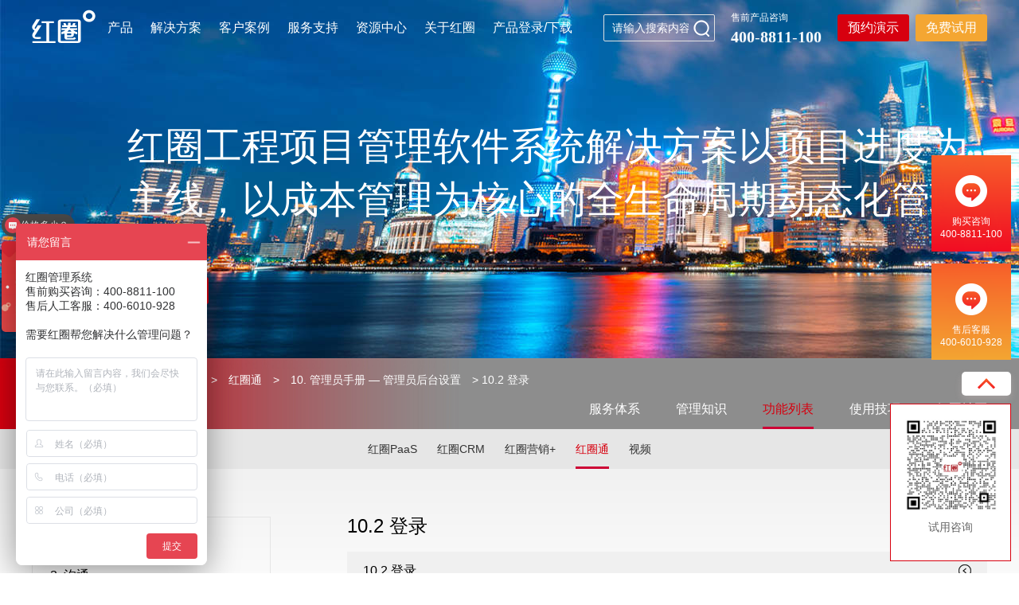

--- FILE ---
content_type: text/html
request_url: https://www.hecom.cn/content/details_87_2184.html
body_size: 15598
content:
<!DOCTYPE html>
<!--[if lt IE 7]><html class="ie ie6 lt8 lt9 lt10"><![endif]-->
<!--[if IE 7]><html class="ie ie7 lt8 lt9 lt10"><![endif]-->
<!--[if IE 8]><html class="ie ie8 lt9 lt10"><![endif]-->
<!--[if IE 9]><html class="ie ie9 lt10"><![endif]-->
<!--[if (gt IE 9) | !(IE)]><!-->
<html>
<!--<![endif]-->
<head>
<meta charset="utf-8">
<title>10.2 登录_10. 管理员手册 — 管理员后台设置_红圈通_功能列表_服务支持_红圈官网-工程企业数字化AI管理软件_工程项目AI管理系统</title>
<script type="text/javascript">function getClassID() {var cid="87";return cid;}function getInfoID(){var aid="2184";	return aid;}</script>
<meta name="author" content="xinhongru">
<meta name="keywords" content="工程项目管理,工程项目管理系统,工程项目管理软件,工程管理系统" />

<meta name="description" content="建筑施工建设工程项目管理就用红圈工程项目管理软件系统，基于云PaaS平台+SaaS软件模式的工程项目管理解决方案，深耕企业级SaaS软件行业10余年，中国企业级SaaS软件行业领导者！400-8811-100！"/>
<meta name="renderer" content="webkit" />

<meta http-equiv="X-UA-Compatible" content="IE=edge,chrome=1" />

<meta content="width=device-width, initial-scale=1, maximum-scale=1, minimum-scale=1,user-scalable=no" name="viewport" />
<meta name="google-site-verification" content="xG4IdWJp9lEH5eSnwC7j-Kt_nVG9goj2iT4JQmiNV2o" />
<meta name="360-site-verification" content="330bff8b18bb9fd945f610bbbdece4a0">
<meta name="sogou_site_verification" content="8zUzL8u6EJ"/>
<meta name="shenma-site-verification" content="021c68ede7a71cd28305b2b051af9d66_1536820831">
<meta name="google-site-verification" content="4rJ2BO5aVfltVdPG9SpzqdAGHfy1xtz_QemOkXL-EI8" />
<link rel=”canonical” href=”http://www.hecom.cn/” /> 

<link rel="shortcut icon" href="/images/favicon.ico" type="image/x-icon"/>

<link rel="Bookmark" href="/images/favicon.ico" />

<link rel="stylesheet" href="/css/animate.min.css?v=20180401212720">

<link rel="stylesheet" href="/css/swiper-3.4.2.min.css?v=20180401212724">

<link rel="stylesheet" href="/css/common.css?v=20230613100825">

<script>if (/*@cc_on!@*/false && document.documentMode === 10) document.documentElement.className += ' ie10';</script>

<script>if (/*@cc_on!@*/false && document.documentMode === 11) document.documentElement.className += ' ie11';</script>

<!-- 添加IE10+Class -->

<script src="/js/jquery.js?v=20180401213144"></script>

<script src="/js/jquery.infinitescroll.js?v=20180524164958"></script>

<script src="/statics/js/cookie.js?v=20131204114254"></script>

<script src="/js/common.js?v=20210511000551"></script>

<script src="/js/ratio-img.js?v=20180611121050"></script>

<script src="/js/wow.min.js?v=20180401213146"></script>

<script src="/js/swiper-3.4.2.jquery.min.js?v=20180401213144"></script>

<script src="/js/imagesloaded.js?v=20180709093210?v=20180709093210"></script>
<script src="https://unpkg.com/imagesloaded@4/imagesloaded.pkgd.js"></script>

<!--[if lt IE 9]>

<script src="/js/html5.js?v=20180401213140"></script>

<script src="/js/respond.src.js?v=20180401213144"></script>

<![endif]-->

<!--公用文件-->

<script src="/statics/js/aes.js?v=20150309095856"></script>

<script src="/statics/js/pad-zeropadding.js?v=20150309095856"></script>

<script src="/statics/js/encrypt.js?v=20170518150832"></script>
<script src="/js/imagesloaded.js?v=20180709093210?v=20180709093210"></script>
<script src="/statics/js/search.js?v=20210427024107"></script>
        <link rel="stylesheet" href="/statics/guitu/css/slid.css?v=20251026183135">
        <link rel="stylesheet" type="text/css" href="/statics/guitu/css/animate.css?v=20200706144551">
        <link rel="stylesheet" href="/statics/guitu/css/swiper.min.css?v=20200715155845">
        <link type="text/css" rel="stylesheet" href="/statics/guitu/css/uikit.min.css?v=20210510233746" />
        <script src="/statics/guitu/js/jquery-2.1.0.min.js?v=20201111103522?v=20201111103522" type="text/javascript"></script>
        <script src="/statics/guitu/js/uikit.min.js?v=20180104181439"></script>

<script type="text/javascript" src="/statics/Ajax/Forms/Validate.js?v=20190929141128"></script>

<!--百度转化-->
<script type="text/javascript">
        window._agl = window._agl || [];
        (function () {
            _agl.push(
                ['production', '_f7L2XwGXjyszb4d1e2oxPybgD']
            );
            (function () {
                var agl = document.createElement('script');
                agl.type = 'text/javascript';
                agl.async = true;
                agl.src = 'https://fxgate.baidu.com/angelia/fcagl.js?production=_f7L2XwGXjyszb4d1e2oxPybgD';
                var s = document.getElementsByTagName('script')[0];
                s.parentNode.insertBefore(agl, s);
            })();
        })();
    </script>


<style>
.overlayer-qrcode-right-bottom {
    background: #fff;
    border: 1px solid #e9e9e9;
    box-shadow: 0 4px 8px 0 rgba(0,0,0,.05);
    border-radius: 2px;
    position: fixed;
    z-index: 1000;
    right: 20px;
    bottom: 15px;
    text-align: center;
    color: #555666;
    font-size: 14px;
    padding: 10px;
}

.overlayer-qrcode-right-bottom .close-btn {
    position: absolute;
    top: 16px;
    right: 16px;
    display: block;
    cursor: pointer;
    width: 12px;
    height: 12px;

}

@media only screen and (max-width: 600px){
.overlayer-qrcode-right-bottom{
display: none!important;
}
.fixed-footer1 {
    bottom: 0;
    display: flex;
    height: 42px;
    position: fixed;
    width: 100%;
    z-index: 1001;
}

.fixed-footer1 .buttons-item {
    height: 100%;
    flex: 1;
    line-height: 42px;
    background-color: #d6000f;
    position: relative;
    text-align: center;
    color: #fff;
}


.fixed-footer1 .buttons-item a {
    color: #fff;
    display: inline-block;
    heigth: 100%;
    width: 100%;
    text-decoration: none;
}

.fixed-footer1 .buttons-item:first-child:after,.buttons-item:nth-child(2):after {
    content: " ";
    position: absolute;
    display: block;
    height: 26px;
    width: 1px;
    right: 0;
    margin-top: -13px;
    top: 50%;
    background-color: #fff;
}

}

@media only screen and (min-width: 600px){
.fixed-footer1 {
display:none;
}
}


</style>
<script>
    var _hmt = _hmt || [];
    (function() {
        var hm = document.createElement("script");
        hm.src = "https://hm.baidu.com/hm.js?8c3936c07d955bb0021efe1622ba6e33";
        var s = document.getElementsByTagName("script")[0];
        s.parentNode.insertBefore(hm, s);
    })();
</script>

  <style>
.guide_left{ float: left;width: 25%;border: 1px solid #E5E5E5;margin-right: 6.8%;box-sizing: border-box;}
.guide_left ul li{width: 100%;}
.guide_left ul li>a{display: block;padding: 14px 22px;box-sizing: border-box;font-size: 16px;color: #000;transition: all 0.35s;position: relative;}
.guide_left ul li>a i{position: absolute;width: 20px;height: 20px;background: url(http://www.hecom.cn/statics/guitu/images/xl.png) center no-repeat;top: 15px;right: 10px;transition: all 0.35s;}
.guide_left ul li>a::before{content: '';width: 3px;height: 0%;background: #CC010E;position: absolute;top: 0;left: 0;transition: all 0.35s;}
.guide_left ul li.active>a{background:linear-gradient(90deg, #F1F1F1 0%, #F1F1F1 60%, #fff 100%);}
.guide_left ul li.active>a::before{height: 100%;}
.guide_left ul li.active>a i{transform: rotate(-180deg);}
.guide_left ul li>a:hover{color: #d6000f;}
.guide_left ul li>a:hover::before{height: 100%;}
.navsdown{width: 100%;display: none;}
.navsdown a{display: block;padding: 6px 26px;box-sizing: border-box;font-size: 14px;color: #333;transition: all 0.35s;}
.navsdown a.actived{color: #d6000f;}
.navsdown a:hover{color: #d6000f;}
 </style>
<!--页面内引用文件-->
<link rel="stylesheet" href="/css/dhq.css?v=20210506134752">
</head>
<body>
      <div class="header headereds">
          <div class="hq_1200">
    <div class="headercon clearfloat">
        <div class="headerlogo">
            <a href="/" title="红圈工程项目管理软件">
                <div class="hqlogo">
                    <svg xmlns="http://www.w3.org/2000/svg" id="_图层_1" viewBox="0 0 151.14 80"><defs><style>.cls-1{fill:#fff;fill-rule:evenodd;}</style></defs><path class="cls-1" d="m150.57,15.59c-.01,7.82-6.58,14.09-14.73,14.09-8.23,0-14.78-6.36-14.75-14.32.02-7.66,6.7-13.99,14.76-14,8.17,0,14.73,6.35,14.72,14.22m-14.79,7.31c4.28.03,7.77-3.24,7.79-7.31.02-4.07-3.43-7.43-7.67-7.45-4.25-.02-7.74,3.25-7.82,7.33-.07,4.02,3.44,7.4,7.7,7.43"/><path class="cls-1" d="m116.29,51.94c0,7.24,0,14.48,0,21.72,0,3.72-2.37,6.12-6.13,6.12-14.07.02-28.14.01-42.2,0-3.79,0-6.21-2.45-6.21-6.2,0-14.48,0-28.95,0-43.43,0-3.77,2.42-6.15,6.23-6.15,14.07,0,28.13,0,42.2,0,3.75,0,6.11,2.36,6.12,6.11,0,7.28,0,14.55,0,21.83m-6.81-.04c0-7.2,0-14.41,0-21.61,0-1.54-.18-1.73-1.69-1.73-12.52,0-25.04,0-37.57,0-1.4,0-1.67.28-1.67,1.68,0,14.4,0,28.81,0,43.22,0,1.45.28,1.75,1.73,1.75,12.48,0,24.97,0,37.46,0,1.51,0,1.74-.24,1.74-1.71,0-7.21,0-14.41,0-21.61"/><path class="cls-1" d="m41.26,75.72h14.9v4.28H1.6v-4.28h32.73c.03-.52.06-.9.06-1.28,0-13.51,0-27.02.03-40.52,0-1.03-.25-1.37-1.32-1.34-3.36.07-6.72.02-10.16.02v-4.66h29.7v4.61c-.42.02-.81.05-1.19.05-3.11,0-6.21.02-9.32,0-.68,0-.98.15-.98.9.02,13.84.02,27.67.02,41.5,0,.18.05.35.08.73"/><path class="cls-1" d="m21.28,65.81v4.26s-.11.13-.17.13c-3.94.01-7.91.23-11.83-.02-6.67-.42-10.39-7.56-7.03-13.19,1.33-2.22,2.74-4.4,4.15-6.66-.26-.16-.46-.32-.69-.44-4.89-2.52-6.56-7.76-3.8-12.34,2.77-4.6,5.67-9.13,8.54-13.68.19-.3.63-.65.96-.65,2.59-.06,5.17-.03,7.91-.03-.22.41-.36.7-.53.98-3.81,6.07-7.62,12.14-11.43,18.22-1.14,1.83-.59,3.29,1.55,3.91,1.05-1.68,2.11-3.39,3.19-5.09.76-1.19,1.25-2.84,2.36-3.42,1.17-.61,2.95-.21,4.45-.23,1.27-.02,2.52,0,3.98,0-.31.54-.5.9-.71,1.24-4.66,7.42-9.33,14.85-13.99,22.28-.25.39-.51.77-.72,1.17-.91,1.73.25,3.54,2.31,3.55,3.39.02,6.78,0,10.16,0h1.34Z"/><path class="cls-1" d="m106.29,37.7v4.15h-1.22c-4.31,0-8.62.03-12.94-.02-.89,0-1.39.17-1.54,1.08-.09.55-.33,1.08-.56,1.78h17.84c0,1.27.04,2.41-.05,3.54-.01.22-.59.55-.92.56-2.44.05-4.88.02-7.32.03-.36,0-.72.04-1.42.07.82.73,1.4,1.32,2.05,1.8,2.01,1.5,4.31,2.47,6.78,3.01.71.16.9.45.88,1.09-.04,1.35-.01,2.71-.01,4.33-1.56-.35-2.99-.6-4.35-1.01-1.35-.4-2.64-.97-3.86-1.42,0,1.19.02,2.45,0,3.71-.06,2.91-2.42,5.16-5.46,5.18-3.08.03-6.15,0-9.23,0h-1.36c0,.52,0,.94,0,1.36,0,.7.36,1.09,1.09,1.09,4.31,0,8.63.11,12.93-.1,1.24-.06,2.42-1.06,3.92-1.75.84.71,2.01,1.69,3.26,2.73-1.39,1.81-3.18,3.03-5.44,3.08-5.62.14-11.25.14-16.87.04-2.98-.06-5.05-2.52-5.08-5.69-.02-3,0-6.02,0-9-2.28.6-4.67,1.21-7.25,1.88,0-1.96-.03-3.64.04-5.32,0-.21.52-.51.85-.59,2.78-.7,5.39-1.74,7.66-3.47.23-.18.46-.37.68-.56.07-.07.1-.17.24-.43h-9.41v-4.14h1.21c3.37,0,6.75-.07,10.12.04,1.27.04,1.96-.35,2.31-1.46.13-.44.32-.86.53-1.39h-12.58v-4.11h4.55c-.52-1.81-.97-3.44-1.47-5.19,1.72,0,3.34-.03,4.94.03.28.01.68.39.78.68.43,1.22.71,2.49,1.16,3.7.12.32.63.7.97.72,2.88.19,2.9.18,3.24-2.5.14-1.17.16-2.36.24-3.62h5.98c-.1,2-.2,3.98-.3,6.14,1.28,0,2.53.03,3.79-.03.21-.01.49-.39.58-.65.4-1.19.78-2.39,1.08-3.61.16-.64.46-.89,1.15-.87,1.57.04,3.14.01,4.89.01-.48,1.71-.93,3.31-1.44,5.12h4.33Zm-22.67,23.83c2.97,0,5.8-.01,8.65,0,.89,0,1.28-.37,1.33-1.21.15-2.47-.04-3.09-1.16-3.12-2.54-.07-5.09-.04-7.64-.02-.72,0-1.19.38-1.18,1.15,0,1,0,2,0,3.19m10.8-8.46c-.92-1.15-1.84-2.12-2.52-3.21-.52-.83-1.12-1.16-2.08-1.04-.69.09-1.67-.14-2.04.22-1.26,1.22-2.31,2.65-3.46,4.04h10.11Z"/></svg>
                </div>
                <div class="hqlogos">
                    <svg xmlns="http://www.w3.org/2000/svg" id="_图层_1" viewBox="0 0 151.14 80"><defs><style>.cls-2{fill:#d7000f;fill-rule:evenodd;}</style></defs><path class="cls-2" d="m150.57,14.91c-.01,7.82-6.58,14.09-14.73,14.09-8.23,0-14.78-6.36-14.75-14.32.02-7.66,6.7-13.99,14.76-14,8.17,0,14.73,6.35,14.72,14.22m-14.79,7.31c4.28.03,7.77-3.24,7.79-7.31.02-4.07-3.43-7.43-7.67-7.45-4.25-.02-7.74,3.25-7.82,7.33-.07,4.02,3.44,7.4,7.7,7.43"/><path class="cls-2" d="m116.29,51.26c0,7.24,0,14.48,0,21.72,0,3.72-2.37,6.12-6.13,6.12-14.07.02-28.14.01-42.2,0-3.79,0-6.21-2.45-6.21-6.2,0-14.48,0-28.95,0-43.43,0-3.77,2.42-6.15,6.23-6.15,14.07,0,28.13,0,42.2,0,3.75,0,6.11,2.36,6.12,6.11,0,7.28,0,14.55,0,21.83m-6.81-.04c0-7.2,0-14.41,0-21.61,0-1.54-.18-1.73-1.69-1.73-12.52,0-25.04,0-37.57,0-1.4,0-1.67.28-1.67,1.68,0,14.4,0,28.81,0,43.22,0,1.45.28,1.75,1.73,1.75,12.48,0,24.97,0,37.46,0,1.51,0,1.74-.24,1.74-1.71,0-7.21,0-14.41,0-21.61"/><path class="cls-2" d="m41.26,75.03h14.9v4.28H1.6v-4.28h32.73c.03-.52.06-.9.06-1.28,0-13.51,0-27.02.03-40.52,0-1.03-.25-1.37-1.32-1.34-3.36.07-6.72.02-10.16.02v-4.66h29.7v4.61c-.42.02-.81.05-1.19.05-3.11,0-6.21.02-9.32,0-.68,0-.98.15-.98.9.02,13.84.02,27.67.02,41.5,0,.18.05.35.08.73"/><path class="cls-2" d="m21.28,65.12v4.26s-.11.13-.17.13c-3.94.01-7.91.23-11.83-.02-6.67-.42-10.39-7.56-7.03-13.19,1.33-2.22,2.74-4.4,4.15-6.66-.26-.16-.46-.32-.69-.44-4.89-2.52-6.56-7.76-3.8-12.34,2.77-4.6,5.67-9.13,8.54-13.68.19-.3.63-.65.96-.65,2.59-.06,5.17-.03,7.91-.03-.22.41-.36.7-.53.98-3.81,6.07-7.62,12.14-11.43,18.22-1.14,1.83-.59,3.29,1.55,3.91,1.05-1.68,2.11-3.39,3.19-5.09.76-1.19,1.25-2.84,2.36-3.42,1.17-.61,2.95-.21,4.45-.23,1.27-.02,2.52,0,3.98,0-.31.54-.5.9-.71,1.24-4.66,7.42-9.33,14.85-13.99,22.28-.25.39-.51.77-.72,1.17-.91,1.73.25,3.54,2.31,3.55,3.39.02,6.78,0,10.16,0h1.34Z"/><path class="cls-2" d="m106.29,37.01v4.15h-1.22c-4.31,0-8.62.03-12.94-.02-.89,0-1.39.17-1.54,1.08-.09.55-.33,1.08-.56,1.78h17.84c0,1.27.04,2.41-.05,3.54-.01.22-.59.55-.92.56-2.44.05-4.88.02-7.32.03-.36,0-.72.04-1.42.07.82.73,1.4,1.32,2.05,1.8,2.01,1.5,4.31,2.47,6.78,3.01.71.16.9.45.88,1.09-.04,1.35-.01,2.71-.01,4.33-1.56-.35-2.99-.6-4.35-1.01-1.35-.4-2.64-.97-3.86-1.42,0,1.19.02,2.45,0,3.71-.06,2.91-2.42,5.16-5.46,5.18-3.08.03-6.15,0-9.23,0h-1.36c0,.52,0,.94,0,1.36,0,.7.36,1.09,1.09,1.09,4.31,0,8.63.11,12.93-.1,1.24-.06,2.42-1.06,3.92-1.75.84.71,2.01,1.69,3.26,2.73-1.39,1.81-3.18,3.03-5.44,3.08-5.62.14-11.25.14-16.87.04-2.98-.06-5.05-2.52-5.08-5.69-.02-3,0-6.02,0-9-2.28.6-4.67,1.21-7.25,1.88,0-1.96-.03-3.64.04-5.32,0-.21.52-.51.85-.59,2.78-.7,5.39-1.74,7.66-3.47.23-.18.46-.37.68-.56.07-.07.1-.17.24-.43h-9.41v-4.14h1.21c3.37,0,6.75-.07,10.12.04,1.27.04,1.96-.35,2.31-1.46.13-.44.32-.86.53-1.39h-12.58v-4.11h4.55c-.52-1.81-.97-3.44-1.47-5.19,1.72,0,3.34-.03,4.94.03.28.01.68.39.78.68.43,1.22.71,2.49,1.16,3.7.12.32.63.7.97.72,2.88.19,2.9.18,3.24-2.5.14-1.17.16-2.36.24-3.62h5.98c-.1,2-.2,3.98-.3,6.14,1.28,0,2.53.03,3.79-.03.21-.01.49-.39.58-.65.4-1.19.78-2.39,1.08-3.61.16-.64.46-.89,1.15-.87,1.57.04,3.14.01,4.89.01-.48,1.71-.93,3.31-1.44,5.12h4.33Zm-22.67,23.83c2.97,0,5.8-.01,8.65,0,.89,0,1.28-.37,1.33-1.21.15-2.47-.04-3.09-1.16-3.12-2.54-.07-5.09-.04-7.64-.02-.72,0-1.19.38-1.18,1.15,0,1,0,2,0,3.19m10.8-8.46c-.92-1.15-1.84-2.12-2.52-3.21-.52-.83-1.12-1.16-2.08-1.04-.69.09-1.67-.14-2.04.22-1.26,1.22-2.31,2.65-3.46,4.04h10.11Z"/></svg>
                </div>
            </a>
        </div>
        <div class="headernav">
            <ul class="clearfloat" id="headernavs">
                <!-- 选中状态给li添加class="active" -->
                <li class="headerser">
                     <a href="/product/index.html">产品</a>                    <div class="headersecond">
                        <div class="hq_1200">
                            <div class="headersecondcon">
                                 <div class="headerlister">
                                        <a href="/product/index.html">红圈工程管理系统</a>
                                    </div><div class="headerlister">
                                        <a href="/product/pro_detail326.html">红圈PaaS</a>
                                    </div><div class="headerlister">
                                        <a href="/product/pro_detail324.html">红圈CRM</a>
                                    </div><div class="headerlister">
                                        <a href="/product/pro_detail325.html">红圈营销+</a>
                                    </div><div class="headerlister">
                                        <a href="/product/pro_detail327.html">红圈通</a>
                                    </div>                            </div>
                        </div>
                    </div>
                </li>                            <li class="headerser">
                <a href="/solution/index2_353.html">解决方案</a>
                <div class="headersecond">
                    <div class="hq_1200">
                        <div class="headersecondcon">
                            <div class="headerlister">
                                <a href="/solution/index2_353.html">工程建设</a>
                                <div class="headerlistered">
                                    <a href="/solution/index2_353.html"> 房建工程</a>
                                    <a href="/solution/index2_355.html"> 机电工程</a>
                                    <a href="/solution/index2_354.html"> 公装工程</a>
                                    <a href="/solution/index2_770.html"> 市政工程</a>
                                </div>
                            </div><div class="headerlister">
                            <a href="/solution/index2_487.html">工业制造</a>
                            <div class="headerlistered">
                                <a href="/solution/index2_487.html">装备制造</a> </div>
                        </div><div class="headerlister">
                            <a href="/solution/index.html">B2B科技</a>
                            <div class="headerlistered">
                                <a href="/solution/index.html">IT 互联网</a>                                                </div>
                        </div><div class="headerlister">
                            <a href="/solution/index_157.html">商务服务</a>
                            <div class="headerlistered">
                                <a href="/solution/index_157.html">教育培训</a>
                            </div>
                        </div>
                            <div class="headerlister">
                                <a href="/solution/index91.html">快消/泛快消</a>
                                <div class="headerlistered">
                                    <a href="/solution/index91.html">快消</a>
                                </div>
                            </div><div class="headerlister">
                            <a href="/content/details_4_1413.html">更多行业</a>
                            <div class="headerlistered">
                                <a href="/content/details_4_1413.html">农牧农业</a>                                                </div>
                        </div>                                        </div>
                    </div>
                </div>
            </li>
                <li class="headerser">
                     <a href="/customer/index.html">客户案例</a>                    <div class="headersecond">
                        <div class="hq_1200">
                            <div class="headersecondcon">                                            <div class="headerlister">
                                <a href="/customer/index.html">按行业查看</a>
                            </div>
                                <div class="headerlister">
                                    <a href="/customer/index.html">按规模查看</a>
                                </div>
                                <div class="headerlister">
                                    <a href="/customer/index.html">按功能查看</a>
                                </div>
                                <div class="headerlister">
                                    <a href="/customer/index.html">按产品查看</a>
                                </div>      <div class="headerlister">
                                    <a href="/customer/index.html">按区域查看</a>
                                </div>
                            </div>
                        </div>
                    </div>
                </li>
                <li class="headerser">
                     <a href="/service/index.html">服务支持</a>                    <div class="headersecond">
                        <div class="hq_1200">
                            <div class="headersecondcon">
                                 <div class="headerlister">
                                        <a href="/service/index.html">服务体系</a>
                                        <div class="headerlistered">
                                                 <a href="/service/index.html">极致的服务</a><a href="/service/index_644.html">专业化实施</a><a href="/service/index_643.html">管家式运营</a>                                            </div>                                    </div><div class="headerlister">
                                        <a href="/service/project_628.html">管理知识</a>
                                        <div class="headerlistered">
                                                 <a href="/service/project_628.html">项目管理</a><a href="/service/project_627.html">销售管理</a><a href="/service/project_592.html">房建工程</a><a href="/service/project_620.html">市政工程</a><a href="/service/project_624.html">公装工程</a>                                            </div>                                    </div><div class="headerlister">
                                        <a href="/service/guide_651.html">功能列表</a>
                                        <div class="headerlistered">
                                                 <a href="/service/guide_651.html">红圈PaaS</a><a href="/service/guide_647.html">红圈CRM</a><a href="/service/guide_648.html">红圈营销+</a><a href="/service/guide_29.html">红圈通</a><a href="/service/video.html">视频</a>                                            </div>                                    </div><div class="headerlister">
                                        <a href="/service/faq_653.html">使用技巧</a>
                                        <div class="headerlistered">
                                                 <a href="/service/faq_653.html">红圈PaaS</a><a href="/service/faq_654.html">红圈CRM</a><a href="/service/faq_660.html">红圈CRM-FAQ</a><a href="/service/faq_655.html">红圈营销+</a><a href="/service/faq_656.html">红圈通-FAQ</a>                                            </div>                                    </div><div class="headerlister">
                                        <a href="http://www.hecom.cn/bbs/">红圈社区</a>
                                                                            </div>                            </div>
                        </div>
                    </div>
                </li>
                <li class="headerser">
                     <a href="/resource/index.html">资源中心</a>                    <div class="headersecond">
                        <div class="hq_1200">
                            <div class="headersecondcon">
                                 <div class="headerlister">
                                        <a href="/resource/index.html">官方博客</a>
                                        <div class="headerlistered">
                                                 <a href="/resource/crm.html">行业解读</a><a href="/resource/business.html">商业洞察</a><a href="/resource/meeting.html">会议活动</a><a href="/resource/product.html">产品资讯</a><a href="/resource/company.html">公司新闻</a><a href="/resource/encyclopedia.html">百科</a>                                            </div>                                    </div><div class="headerlister">
                                        <a href="/resource/document.html">文档资料</a>
                                        <div class="headerlistered">
                                                 <a href="/resource/document.html">用户手册</a><a href="/resource/developer.html">权限/隐私</a>                                            </div>                                    </div><div class="headerlister">
                                        <a href="/resource/video.html">视频资料</a>
                                                                            </div>                            </div>
                        </div>
                    </div>
                </li>
                <li class="headerser">
                     <a href="/about/index.html">关于红圈</a>                    <div class="headersecond">
                        <div class="hq_1200">
                            <div class="headersecondcon">
                                 <div class="headerlister">
                                        <a href="/about/index.html">公司介绍</a>
                                        <div class="headerlistered">
                                                 <a href="/about/index.html">公司简介</a><a href="/about/shareholder_team.html">股东团队</a><a href="/about/development.html">发展历程</a><a href="/about/honor.html">资质荣誉</a><a href="/about/culture.html">企业文化</a>                                            </div>                                    </div><div class="headerlister">
                                        <a href="/about/join.html">渠道伙伴</a>
                                                                            </div><div class="headerlister">
                                        <a href="/about/job.html">招贤纳士</a>
                                                                            </div><div class="headerlister">
                                        <a href="/about/contact.html">联系我们</a>
                                                                            </div>                            </div>
                        </div>
                    </div>
                </li>
                <li class="headerser">
                     <a href="/resource/download.html" rel="nofollow">产品登录/下载</a>                </li>
            </ul>
        </div>
        <div class="headeright">
            <div class="headersearch">
                <input type="text" id="formd_search_id" placeholder="请输入搜索内容">
                <button id="btnSearch"></button>
            </div>
            <div class="headertell">
                 <span>售前产品咨询</span>
                    <p class="tell">400-8811-100</p>
            </div>
            <div class="headerlist">
                <a href="/other/application.html" target="_blank" class="headermf" rel="nofollow">预约演示</a>
                <a href="https://cloud0.hecom.cn/dm/loginTrial" target="_blank"  class="headerdl">免费试用</a> 
            </div>
        </div>
    </div>
</div>
        </div>
           <!-- 手机端头部 -->
        <div class="nav clearfloat">
            <div class="navleft">
    <a href="/" title="红圈工程项目管理软件">
        <!-- <img src="/upload/image/20210204/20210204095200_12588.png" alt="红圈工程项目管理软件"> -->
        <?xml version="1.0" encoding="UTF-8"?><svg id="_图层_3" xmlns="http://www.w3.org/2000/svg" viewBox="0 0 151.14 80"><defs><style>.cls-1{fill:#fff;fill-rule:evenodd;}</style></defs><path class="cls-1" d="m150.57,15.59c-.01,7.82-6.58,14.09-14.73,14.09-8.23,0-14.78-6.36-14.75-14.32.02-7.66,6.7-13.99,14.76-14,8.17,0,14.73,6.35,14.72,14.22m-14.79,7.31c4.28.03,7.77-3.24,7.79-7.31.02-4.07-3.43-7.43-7.67-7.45-4.25-.02-7.74,3.25-7.82,7.33-.07,4.02,3.44,7.4,7.7,7.43"/><path class="cls-1" d="m116.29,51.94c0,7.24,0,14.48,0,21.72,0,3.72-2.37,6.12-6.13,6.12-14.07.02-28.14.01-42.2,0-3.79,0-6.21-2.45-6.21-6.2,0-14.48,0-28.95,0-43.43,0-3.77,2.42-6.15,6.23-6.15,14.07,0,28.13,0,42.2,0,3.75,0,6.11,2.36,6.12,6.11,0,7.28,0,14.55,0,21.83m-6.81-.04c0-7.2,0-14.41,0-21.61,0-1.54-.18-1.73-1.69-1.73-12.52,0-25.04,0-37.57,0-1.4,0-1.67.28-1.67,1.68,0,14.4,0,28.81,0,43.22,0,1.45.28,1.75,1.73,1.75,12.48,0,24.97,0,37.46,0,1.51,0,1.74-.24,1.74-1.71,0-7.21,0-14.41,0-21.61"/><path class="cls-1" d="m41.26,75.72h14.9v4.28H1.6v-4.28h32.73c.03-.52.06-.9.06-1.28,0-13.51,0-27.02.03-40.52,0-1.03-.25-1.37-1.32-1.34-3.36.07-6.72.02-10.16.02v-4.66h29.7v4.61c-.42.02-.81.05-1.19.05-3.11,0-6.21.02-9.32,0-.68,0-.98.15-.98.9.02,13.84.02,27.67.02,41.5,0,.18.05.35.08.73"/><path class="cls-1" d="m21.28,65.81v4.26s-.11.13-.17.13c-3.94.01-7.91.23-11.83-.02-6.67-.42-10.39-7.56-7.03-13.19,1.33-2.22,2.74-4.4,4.15-6.66-.26-.16-.46-.32-.69-.44-4.89-2.52-6.56-7.76-3.8-12.34,2.77-4.6,5.67-9.13,8.54-13.68.19-.3.63-.65.96-.65,2.59-.06,5.17-.03,7.91-.03-.22.41-.36.7-.53.98-3.81,6.07-7.62,12.14-11.43,18.22-1.14,1.83-.59,3.29,1.55,3.91,1.05-1.68,2.11-3.39,3.19-5.09.76-1.19,1.25-2.84,2.36-3.42,1.17-.61,2.95-.21,4.45-.23,1.27-.02,2.52,0,3.98,0-.31.54-.5.9-.71,1.24-4.66,7.42-9.33,14.85-13.99,22.28-.25.39-.51.77-.72,1.17-.91,1.73.25,3.54,2.31,3.55,3.39.02,6.78,0,10.16,0h1.34Z"/><path class="cls-1" d="m106.29,37.7v4.15h-1.22c-4.31,0-8.62.03-12.94-.02-.89,0-1.39.17-1.54,1.08-.09.55-.33,1.08-.56,1.78h17.84c0,1.27.04,2.41-.05,3.54-.01.22-.59.55-.92.56-2.44.05-4.88.02-7.32.03-.36,0-.72.04-1.42.07.82.73,1.4,1.32,2.05,1.8,2.01,1.5,4.31,2.47,6.78,3.01.71.16.9.45.88,1.09-.04,1.35-.01,2.71-.01,4.33-1.56-.35-2.99-.6-4.35-1.01-1.35-.4-2.64-.97-3.86-1.42,0,1.19.02,2.45,0,3.71-.06,2.91-2.42,5.16-5.46,5.18-3.08.03-6.15,0-9.23,0h-1.36c0,.52,0,.94,0,1.36,0,.7.36,1.09,1.09,1.09,4.31,0,8.63.11,12.93-.1,1.24-.06,2.42-1.06,3.92-1.75.84.71,2.01,1.69,3.26,2.73-1.39,1.81-3.18,3.03-5.44,3.08-5.62.14-11.25.14-16.87.04-2.98-.06-5.05-2.52-5.08-5.69-.02-3,0-6.02,0-9-2.28.6-4.67,1.21-7.25,1.88,0-1.96-.03-3.64.04-5.32,0-.21.52-.51.85-.59,2.78-.7,5.39-1.74,7.66-3.47.23-.18.46-.37.68-.56.07-.07.1-.17.24-.43h-9.41v-4.14h1.21c3.37,0,6.75-.07,10.12.04,1.27.04,1.96-.35,2.31-1.46.13-.44.32-.86.53-1.39h-12.58v-4.11h4.55c-.52-1.81-.97-3.44-1.47-5.19,1.72,0,3.34-.03,4.94.03.28.01.68.39.78.68.43,1.22.71,2.49,1.16,3.7.12.32.63.7.97.72,2.88.19,2.9.18,3.24-2.5.14-1.17.16-2.36.24-3.62h5.98c-.1,2-.2,3.98-.3,6.14,1.28,0,2.53.03,3.79-.03.21-.01.49-.39.58-.65.4-1.19.78-2.39,1.08-3.61.16-.64.46-.89,1.15-.87,1.57.04,3.14.01,4.89.01-.48,1.71-.93,3.31-1.44,5.12h4.33Zm-22.67,23.83c2.97,0,5.8-.01,8.65,0,.89,0,1.28-.37,1.33-1.21.15-2.47-.04-3.09-1.16-3.12-2.54-.07-5.09-.04-7.64-.02-.72,0-1.19.38-1.18,1.15,0,1,0,2,0,3.19m10.8-8.46c-.92-1.15-1.84-2.12-2.52-3.21-.52-.83-1.12-1.16-2.08-1.04-.69.09-1.67-.14-2.04.22-1.26,1.22-2.31,2.65-3.46,4.04h10.11Z"/></svg>
    </a>
</div>
            <div class="navright">
                <span></span>
                <span></span>
                <span></span>
            </div>
        </div>
        <div class="mobile">
            <div class="mobilebj"></div>
            <div class="mobilebox">
    <div class="close clearfloat"><i></i></div>
    <div class="mobilelist">
        <ul>
            <li class="mobilelisted">
                 <a href="javascript:void(0);">产品<i></i></a>                <div class="mobilenav">
                     <a href="/product/index.html">红圈工程管理系统</a><a href="/product/pro_detail326.html">红圈PaaS</a><a href="/product/pro_detail324.html">红圈CRM</a><a href="/product/pro_detail325.html">红圈营销+</a><a href="/product/pro_detail327.html">红圈通</a>                </div>
            </li>
            <li class="mobilelisted">
                <a href="javascript:void(0);">解决方案<i></i></a>
                <div class="mobilenav">
                    <a href="javascript:void(0);" class="moblast">
                        <span>工程建设<i></i></span>
                        <object>
                            <div class="headernavedcon">
                                <a href="/solution/index2_353.html"> 房建工程</a>
                                <a href="/solution/index2_355.html"> 机电工程</a>
                                <a href="/solution/index2_354.html"> 公装工程</a>
                                <a href="/solution/index2_770.html"> 市政工程</a>
                            </div>
                        </object>
                    </a><a href="javascript:void(0);" class="moblast">
                    <span>工业制造<i></i></span>
                    <object>
                        <div class="headernavedcon">
                            <a href="/solution/index2_487.html">装备制造</a>                                        </div>
                    </object>
                </a><a href="javascript:void(0);" class="moblast">
                    <span>B2B科技<i></i></span>
                    <object>
                        <div class="headernavedcon">
                            <a href="/solution/index.html">IT 互联网</a>                                        </div>
                    </object>
                </a><a href="javascript:void(0);" class="moblast">
                    <span>商务服务<i></i></span>
                    <object>
                        <div class="headernavedcon">
                            <a href="/solution/index_157.html">教育培训</a>                                        </div>
                    </object>
                </a>
                    <a href="javascript:void(0);" class="moblast">
                        <span>快消/泛快消<i></i></span>
                        <object>
                            <div class="headernavedcon">
                                <a href="/solution/index91.html">快消</a>                                        </div>
                        </object>
                    </a><a href="javascript:void(0);" class="moblast">
                    <span>更多行业<i></i></span>
                    <object>
                        <div class="headernavedcon">
                            <a href="/content/details_4_1413.html">农牧农业</a>                                        </div>
                    </object>
                </a>                            </div>
            </li>
            <li class="mobilelisted">
                 <a href="javascript:void(0);">客户案例<i></i></a>                <div class="mobilenav">                                <a href="/customer/index.html">按行业查看</a>
                    <a href="/customer/index.html">按规模查看</a>
                    <a href="/customer/index.html">按功能查看</a>
                    <a href="/customer/index.html">按产品查看</a>                               <a href="/customer/index.html">按区域查看</a>
                </div>
            </li>
            <li class="mobilelisted">
                 <a href="javascript:void(0);">服务支持<i></i></a>                <div class="mobilenav">
                     <a href="javascript:void(0);" class="moblast">
                                <span>服务体系<i></i></span>
                                <object>
                                    <div class="headernavedcon">
                                         <a href="/service/index.html">极致的服务</a><a href="/service/index_644.html">专业化实施</a><a href="/service/index_643.html">管家式运营</a>                                    </div>
                                </object>
                            </a>
                            <a href="javascript:void(0);" class="moblast">
                                <span>管理知识<i></i></span>
                                <object>
                                    <div class="headernavedcon">
                                         <a href="/service/project_628.html">项目管理</a><a href="/service/project_627.html">销售管理</a><a href="/service/project_592.html">房建工程</a><a href="/service/project_620.html">市政工程</a><a href="/service/project_624.html">公装工程</a>                                    </div>
                                </object>
                            </a>
                            <a href="javascript:void(0);" class="moblast">
                                <span>功能列表<i></i></span>
                                <object>
                                    <div class="headernavedcon">
                                         <a href="/service/guide_651.html">红圈PaaS</a><a href="/service/guide_647.html">红圈CRM</a><a href="/service/guide_648.html">红圈营销+</a><a href="/service/guide_29.html">红圈通</a><a href="/service/video.html">视频</a>                                    </div>
                                </object>
                            </a>
                            <a href="javascript:void(0);" class="moblast">
                                <span>使用技巧<i></i></span>
                                <object>
                                    <div class="headernavedcon">
                                         <a href="/service/faq_653.html">红圈PaaS</a><a href="/service/faq_654.html">红圈CRM</a><a href="/service/faq_660.html">红圈CRM-FAQ</a><a href="/service/faq_655.html">红圈营销+</a><a href="/service/faq_656.html">红圈通-FAQ</a>                                    </div>
                                </object>
                            </a>
                                                        <a href="http://www.hecom.cn/bbs/">红圈社区</a>                </div>
            </li>
            <li class="mobilelisted">
                 <a href="javascript:void(0);">资源中心<i></i></a>                <div class="mobilenav">
                     <a href="javascript:void(0);" class="moblast">
                                <span>官方博客<i></i></span>
                                <object>
                                    <div class="headernavedcon">
                                         <a href="/resource/crm.html">行业解读</a><a href="/resource/business.html">商业洞察</a><a href="/resource/meeting.html">会议活动</a><a href="/resource/product.html">产品资讯</a><a href="/resource/company.html">公司新闻</a><a href="/resource/encyclopedia.html">百科</a>                                    </div>
                                </object>
                            </a>
                            <a href="javascript:void(0);" class="moblast">
                                <span>文档资料<i></i></span>
                                <object>
                                    <div class="headernavedcon">
                                         <a href="/resource/document.html">用户手册</a><a href="/resource/developer.html">权限/隐私</a>                                    </div>
                                </object>
                            </a>
                                                        <a href="/resource/video.html">视频资料</a>                </div>
            </li>
            <li class="mobilelisted">
                 <a href="javascript:void(0);">关于红圈<i></i></a>                <div class="mobilenav">
                     <a href="javascript:void(0);" class="moblast">
                                <span>公司介绍<i></i></span>
                                <object>
                                    <div class="headernavedcon">
                                         <a href="/about/index.html">公司简介</a><a href="/about/shareholder_team.html">股东团队</a><a href="/about/development.html">发展历程</a><a href="/about/honor.html">资质荣誉</a><a href="/about/culture.html">企业文化</a>                                    </div>
                                </object>
                            </a>
                                                        <a href="/about/join.html">渠道伙伴</a>                            <a href="/about/job.html">招贤纳士</a>                            <a href="/about/contact.html">联系我们</a>                </div>
            </li>
            <li class="mobilelisted">
                 <a href="/resource/download.html" rel="nofollow">产品登录/下载</a>            </li>
            <li><a href="/other/application.html" target="_blank" rel="nofollow" >预约演示</a></li>
            <!-- <li class="signinshou"><a href="/other/login.html" target="_blank">用户登录</a></li> -->
        </ul>
    </div>
</div>
        </div>
<!-- CNZZ代码开始 2020年12月16日 -->
<div style="display:none">
<script type="text/javascript">document.write(unescape("%3Cspan id='cnzz_stat_icon_1279489166'%3E%3C/span%3E%3Cscript src='https://s9.cnzz.com/z_stat.php%3Fid%3D1279489166%26show%3Dpic1' type='text/javascript'%3E%3C/script%3E"));</script>
</div>
<!-- CNZZ代码结束 2020年12月16日 -->

    <div class="main resource">
          <div class="banners" style="background: url(/upload/image/20210601/20210601134212_67904.jpg" onerror="lod(this)) center no-repeat;background-size: cover;">
            <div class="hq_1200">
                <div class="bannerscon">
                    <div class="bannerscontext">                                                <h4>红圈工程项目管理软件系统解决方案以项目进度为主线，以成本管理为核心的全生命周期动态化管理</h4>
                        <h5></h5>
                       <a href="https://www.hecom.cn/other/application.html"rel="nofollow" target="_blank">申请演示</a>                    </div>
                </div>
            </div>
        </div>        <div class="pub_site">
            <div class="wrap fixed">
                <div class="site">
                    <a title="Home" href="/" class="home"><i></i></a> &gt; <a  href='/service/index.html' title=服务支持>服务支持</a> &gt; <a  href='/service/guide_651.html' title=功能列表>功能列表</a> &gt; <a  href='/service/guide_29.html' title=红圈通>红圈通</a> &gt; <a  href='/content/details_29_2182.html' title=数据列表>10. 管理员手册 — 管理员后台设置</a> &gt; <i >10.2 登录</i>                </div>
                <div class="site_nav fnt_16">
                    <ul class="fixed">
                         <li><a href="/service/index.html">服务体系<em></em></a></li>
<li><a href="/service/project_628.html">管理知识<em></em></a></li>
<li><a href="/service/guide_651.html">功能列表<em></em></a></li>
<li><a href="/service/faq_653.html">使用技巧<em></em></a></li>
 <li><a href="http://www.hecom.cn/bbs" target="_blank">红圈社区<em></em></a></li>
                    </ul>
                </div>
            </div>
        </div>
        <div class="resource_main">
         <div class="plannav">
                <div class="hq_1200">
                    <div class="plannavcon">
                        <div class="plannavlist" id="fenlei">
                            <ul class="clearfloat">
                              <li  class=""><a href="/service/guide_651.html">红圈PaaS</a></li><li  class=""><a href="/service/guide_647.html">红圈CRM</a></li><li  class=""><a href="/service/guide_648.html">红圈营销+</a></li><li  class="active"><a href="/service/guide_29.html">红圈通</a></li><li  class=""><a href="/service/video.html">视频</a></li>                            </ul>
                        </div>
                    </div>
                </div>
            </div>
            <div class="x_box">
            	<div class="guide_main">
                    <div class="wrap fixed">
             
                        
                        
                   <div class="guide_left">
			<ul id="guidenav">

             <li >
					<a href="javascript:void(0);">1. 红圈通<i></i></a>
                     <div  class="navsdown">
                       <a href="/content/details_87_11821.html" >1.1 简介</a><a href="/content/details_87_11822.html" >1.2 账户注册</a>					</div>				</li><li >
					<a href="javascript:void(0);">2. 沟通<i></i></a>
                     <div  class="navsdown">
                       <a href="/content/details_87_1474.html" >1.1 沟通</a><a href="/content/details_87_1464.html" >1.2 沟通--消息</a><a href="/content/details_87_1465.html" >1.3 沟通--通讯录</a><a href="/content/details_87_1466.html" >1.4 沟通--必达</a>					</div>				</li><li >
					<a href="javascript:void(0);">3. 客户<i></i></a>
                     <div  class="navsdown">
                       <a href="/content/details_87_1475.html" >3.1 客户</a><a href="/content/details_87_1467.html" >3.2 新增客户</a><a href="/content/details_87_1468.html" >3.3 客户列表</a><a href="/content/details_87_1469.html" >3.4 客户维护</a><a href="/content/details_87_1470.html" >3.5 客户档案</a>					</div>				</li><li >
					<a href="javascript:void(0);">4. 日程<i></i></a>
                     <div  class="navsdown">
                       <a href="/content/details_87_1476.html" >4.1 日程</a><a href="/content/details_87_1471.html" >4.2 添加日程</a><a href="/content/details_87_1472.html" >4.3 日程列表</a><a href="/content/details_87_1473.html" >4.4 日程汇报</a>					</div>				</li><li >
					<a href="javascript:void(0);">5. 我的主页<i></i></a>
                     <div  class="navsdown">
                       <a href="/content/details_87_850.html" >5.1 我的主页</a><a href="/content/details_87_849.html" >5.2 个人信息</a><a href="/content/details_87_848.html" >5.3 个人设置</a>					</div>				</li><li >
					<a href="javascript:void(0);">6. 日常办公<i></i></a>
                     <div  class="navsdown">
                       <a href="/content/details_87_1478.html" >6.1 日常办公</a><a href="/content/details_87_1479.html" >6.2 考勤</a><a href="/content/details_87_1480.html" >6.3 日志</a><a href="/content/details_87_1481.html" >6.4 公告</a><a href="/content/details_87_1482.html" >6.5 审批</a><a href="/content/details_87_1483.html" >6.6 项目</a><a href="/content/details_87_1484.html" >6.7 产品</a>					</div>				</li><li >
					<a href="javascript:void(0);">7. 报表<i></i></a>
                     <div  class="navsdown">
                       <a href="/content/details_87_841.html" >7.1 报表</a><a href="/content/details_87_840.html" >7.2 下属日程</a><a href="/content/details_87_839.html" >7.3 工作轨迹</a><a href="/content/details_87_838.html" >7.4 定位轨迹</a><a href="/content/details_87_837.html" >7.5 电子围栏</a><a href="/content/details_87_836.html" >7.6 拜访统计</a><a href="/content/details_87_835.html" >7.7 拜访排行榜</a><a href="/content/details_87_834.html" >7.8 客户被拜访</a><a href="/content/details_87_833.html" >7.9 考勤统计</a><a href="/content/details_87_1486.html" >7.10 新增客户统计</a><a href="/content/details_87_1487.html" >7.11 新增客户排行榜</a><a href="/content/details_87_1488.html" >7.12 客户总量统计</a>					</div>				</li><li >
					<a href="javascript:void(0);">8. 设置和维护<i></i></a>
                     <div  class="navsdown">
                       <a href="/content/details_87_830.html" >8.1 设置和维护</a><a href="/content/details_87_1415.html" >8.2 组织架构</a><a href="/content/details_87_829.html" >8.3 管理客户</a><a href="/content/details_87_828.html" >8.4 管理产品</a><a href="/content/details_87_827.html" >8.5 企业设置</a><a href="/content/details_87_826.html" >8.6 信息安全</a><a href="/content/details_87_823.html" >8.7 角色&权限</a><a href="/content/details_87_822.html" >8.8 部门设置</a><a href="/content/details_87_1461.html" >8.9 人员管理</a><a href="/content/details_87_1463.html" >8.10 业务管理</a><a href="/content/details_87_1988.html" >8.11 日程管理</a><a href="/content/details_87_11815.html" >8.12 模板管理</a><a href="/content/details_87_11816.html" >8.13 产品管理</a><a href="/content/details_87_11817.html" >8.14 审批管理</a><a href="/content/details_87_11818.html" >8.15 日志管理</a><a href="/content/details_87_11819.html" >8.16 企业应用</a>					</div>				</li><li >
					<a href="javascript:void(0);">9. 系统相关<i></i></a>
                     <div  class="navsdown">
                       <a href="/content/details_87_1730.html" >9.1 主要技术</a><a href="/content/details_87_1731.html" >9.2 软硬件要求</a><a href="/content/details_87_1732.html" >9.3 苹果系统软件设置</a><a href="/content/details_87_1733.html" >9.4 苹果软件的URL Schemes值</a>					</div>				</li><li >
					<a href="javascript:void(0);">————————————<i></i></a>
                     <div  class="navsdown">
                       					</div>				</li><li class="active">
					<a href="javascript:void(0);">10. 管理员手册 — 管理员后台设置<i></i></a>
                     <div  class="navsdown"style="display:block">
                       <a href="/content/details_87_2183.html" >10.1 开户</a><a href="/content/details_87_2184.html" class="actived">10.2 登录</a><a href="/content/details_87_2185.html" >10.3 分账号</a>					</div>				</li><li >
					<a href="javascript:void(0);">11. 管理员手册 — 构建企业组织架构<i></i></a>
                     <div  class="navsdown">
                       <a href="/content/details_87_2187.html" >11.1 简介</a><a href="/content/details_87_2188.html" >11.2 设置部门</a><a href="/content/details_87_2189.html" >11.3 添加人员</a><a href="/content/details_87_2190.html" >11.4 部门分配</a><a href="/content/details_87_2191.html" >11.5 设置部门负责人</a><a href="/content/details_87_2192.html" >11.6 绑定和删除手机终端</a><a href="/content/details_87_2193.html" >11.7 重置红圈APP登录密码</a>					</div>				</li><li >
					<a href="javascript:void(0);">12. 红管理员手册 — 基础信息管理<i></i></a>
                     <div  class="navsdown">
                       <a href="/content/details_87_2207.html" >12.1 客户管理</a><a href="/content/details_87_2208.html" >12.2 产品管理</a><a href="/content/details_87_2210.html" >12.3 配送商管理</a><a href="/content/details_87_2209.html" >12.4 经销商管理</a>					</div>				</li><li >
					<a href="javascript:void(0);">13. 管理员手册 — 办公协同<i></i></a>
                     <div  class="navsdown">
                       <a href="/content/details_87_2196.html" >13.1 审批/核管理</a><a href="/content/details_87_2197.html" >13.2 通知公告</a>					</div>				</li><li >
					<a href="javascript:void(0);">14. 管理员手册 — 数据分析<i></i></a>
                     <div  class="navsdown">
                       <a href="/content/details_87_2200.html" >14.1 人事部门数据</a><a href="/content/details_87_2201.html" >14.2 考勤数据</a>					</div>				</li><li >
					<a href="javascript:void(0);">15. 管理员手册 — 系统信息配置<i></i></a>
                     <div  class="navsdown">
                       <a href="/content/details_87_2203.html" >15.1 工作圈配置</a><a href="/content/details_87_2205.html" >15.2 拍照信息配置</a><a href="/content/details_87_2206.html" >15.3 红圈APP端数据字典信息配置</a>					</div>				</li>			</ul>
		</div>
                        
                        
                        <div class="guide_right">
                        	
                           <h2 class="guide_title fnt_24">10.2 登录</h2>
                            <dl class="guide_cons fixed">
                                <dd>
                                    <div class="guide_ctit fnt_16">10.2 登录                                        <em></em>
                                    </div>
                                    <div class="guide_ccon">
                                        <div class="edit_con_original"><blockquote style="margin:0 0 0 40px;border:none;padding:0px;">
	<p>
		<span style="font-size:16px;">1）登录方式<br />
</span> 
	</p>
	<p>
		<span style="font-size:16px;">登录网址：<strong><a href="http://www.hecom.cn" target="_blank">www.hecom.cn</a></strong></span> 
	</p>
	<p>
		<span style="font-size:16px;">登录入口：在页面右上角选择V3.0或V4.0入口登录</span> 
	</p>
	<p>
		<span style="font-size:16px;">登录方式：输入企业代码、用户名、密码点击“登录”</span> 
	</p>
	<p>
		<span style="font-size:16px;"><br />
</span> 
	</p>
	<p>
		<span style="font-size:16px;"> </span>
	</p>
	<p>
		<span style="font-size:16px;">2）登录密码修改</span>
	</p>
	<p>
		<span style="font-size:16px;">当前平台账户密码修改：选择下拉箭头，可以修改密码。</span>
	</p>
	<p>
		<br />
	</p>
	<p>
		<span style="font-size:16px;">3）登录密码忘记了解决方案</span>
	</p>
	<p>
		<span style="font-size:16px;">管理员后台登录密码忘记请及时联系您的销售顾问或者致电400电话为您解决。</span>
	</p>
<br />
	<p>
		<br />
	</p>
</blockquote></div>                                    </div>
                                </dd>
                            </dl>
                        </div>
                    </div>
                </div>                 
            </div>
        </div>
    </div>
        <!-- footer -->
        <div class="footer" style="background: #848484 url(/statics/guitu/images/footer.png) center no-repeat; background-size: cover;">
            <div class="hq_1200">
                <div class="footercon clearfloat">
                    <div class="footerleft">
                          <a href="/index.html">
							  <!-- <img src="/upload/image/20210204/20210204095200_12588.png" alt="红圈工程项目管理软件"> -->
							  <!-- <img src="/upload/image/20210204/20210204095200_12588.png" alt="红圈CRM工程项目管理软件"> -->
							  <svg xmlns="http://www.w3.org/2000/svg" id="_图层_1" viewBox="0 0 151.14 80"><defs><style>.cls-2{fill:#d7000f;fill-rule:evenodd;}</style></defs><path class="cls-2" d="m150.57,14.91c-.01,7.82-6.58,14.09-14.73,14.09-8.23,0-14.78-6.36-14.75-14.32.02-7.66,6.7-13.99,14.76-14,8.17,0,14.73,6.35,14.72,14.22m-14.79,7.31c4.28.03,7.77-3.24,7.79-7.31.02-4.07-3.43-7.43-7.67-7.45-4.25-.02-7.74,3.25-7.82,7.33-.07,4.02,3.44,7.4,7.7,7.43"/><path class="cls-2" d="m116.29,51.26c0,7.24,0,14.48,0,21.72,0,3.72-2.37,6.12-6.13,6.12-14.07.02-28.14.01-42.2,0-3.79,0-6.21-2.45-6.21-6.2,0-14.48,0-28.95,0-43.43,0-3.77,2.42-6.15,6.23-6.15,14.07,0,28.13,0,42.2,0,3.75,0,6.11,2.36,6.12,6.11,0,7.28,0,14.55,0,21.83m-6.81-.04c0-7.2,0-14.41,0-21.61,0-1.54-.18-1.73-1.69-1.73-12.52,0-25.04,0-37.57,0-1.4,0-1.67.28-1.67,1.68,0,14.4,0,28.81,0,43.22,0,1.45.28,1.75,1.73,1.75,12.48,0,24.97,0,37.46,0,1.51,0,1.74-.24,1.74-1.71,0-7.21,0-14.41,0-21.61"/><path class="cls-2" d="m41.26,75.03h14.9v4.28H1.6v-4.28h32.73c.03-.52.06-.9.06-1.28,0-13.51,0-27.02.03-40.52,0-1.03-.25-1.37-1.32-1.34-3.36.07-6.72.02-10.16.02v-4.66h29.7v4.61c-.42.02-.81.05-1.19.05-3.11,0-6.21.02-9.32,0-.68,0-.98.15-.98.9.02,13.84.02,27.67.02,41.5,0,.18.05.35.08.73"/><path class="cls-2" d="m21.28,65.12v4.26s-.11.13-.17.13c-3.94.01-7.91.23-11.83-.02-6.67-.42-10.39-7.56-7.03-13.19,1.33-2.22,2.74-4.4,4.15-6.66-.26-.16-.46-.32-.69-.44-4.89-2.52-6.56-7.76-3.8-12.34,2.77-4.6,5.67-9.13,8.54-13.68.19-.3.63-.65.96-.65,2.59-.06,5.17-.03,7.91-.03-.22.41-.36.7-.53.98-3.81,6.07-7.62,12.14-11.43,18.22-1.14,1.83-.59,3.29,1.55,3.91,1.05-1.68,2.11-3.39,3.19-5.09.76-1.19,1.25-2.84,2.36-3.42,1.17-.61,2.95-.21,4.45-.23,1.27-.02,2.52,0,3.98,0-.31.54-.5.9-.71,1.24-4.66,7.42-9.33,14.85-13.99,22.28-.25.39-.51.77-.72,1.17-.91,1.73.25,3.54,2.31,3.55,3.39.02,6.78,0,10.16,0h1.34Z"/><path class="cls-2" d="m106.29,37.01v4.15h-1.22c-4.31,0-8.62.03-12.94-.02-.89,0-1.39.17-1.54,1.08-.09.55-.33,1.08-.56,1.78h17.84c0,1.27.04,2.41-.05,3.54-.01.22-.59.55-.92.56-2.44.05-4.88.02-7.32.03-.36,0-.72.04-1.42.07.82.73,1.4,1.32,2.05,1.8,2.01,1.5,4.31,2.47,6.78,3.01.71.16.9.45.88,1.09-.04,1.35-.01,2.71-.01,4.33-1.56-.35-2.99-.6-4.35-1.01-1.35-.4-2.64-.97-3.86-1.42,0,1.19.02,2.45,0,3.71-.06,2.91-2.42,5.16-5.46,5.18-3.08.03-6.15,0-9.23,0h-1.36c0,.52,0,.94,0,1.36,0,.7.36,1.09,1.09,1.09,4.31,0,8.63.11,12.93-.1,1.24-.06,2.42-1.06,3.92-1.75.84.71,2.01,1.69,3.26,2.73-1.39,1.81-3.18,3.03-5.44,3.08-5.62.14-11.25.14-16.87.04-2.98-.06-5.05-2.52-5.08-5.69-.02-3,0-6.02,0-9-2.28.6-4.67,1.21-7.25,1.88,0-1.96-.03-3.64.04-5.32,0-.21.52-.51.85-.59,2.78-.7,5.39-1.74,7.66-3.47.23-.18.46-.37.68-.56.07-.07.1-.17.24-.43h-9.41v-4.14h1.21c3.37,0,6.75-.07,10.12.04,1.27.04,1.96-.35,2.31-1.46.13-.44.32-.86.53-1.39h-12.58v-4.11h4.55c-.52-1.81-.97-3.44-1.47-5.19,1.72,0,3.34-.03,4.94.03.28.01.68.39.78.68.43,1.22.71,2.49,1.16,3.7.12.32.63.7.97.72,2.88.19,2.9.18,3.24-2.5.14-1.17.16-2.36.24-3.62h5.98c-.1,2-.2,3.98-.3,6.14,1.28,0,2.53.03,3.79-.03.21-.01.49-.39.58-.65.4-1.19.78-2.39,1.08-3.61.16-.64.46-.89,1.15-.87,1.57.04,3.14.01,4.89.01-.48,1.71-.93,3.31-1.44,5.12h4.33Zm-22.67,23.83c2.97,0,5.8-.01,8.65,0,.89,0,1.28-.37,1.33-1.21.15-2.47-.04-3.09-1.16-3.12-2.54-.07-5.09-.04-7.64-.02-.72,0-1.19.38-1.18,1.15,0,1,0,2,0,3.19m10.8-8.46c-.92-1.15-1.84-2.12-2.52-3.21-.52-.83-1.12-1.16-2.08-1.04-.69.09-1.67-.14-2.04.22-1.26,1.22-2.31,2.65-3.46,4.04h10.11Z"/></svg>
						</a>
                         <div class="footertall">
                            <p>售前产品咨询</p>
                            <h5>400-8811-100</h5>
                        </div>
                        <div class="footertext">
                            <p>售后客服：400-6010-928</p>
                            <p>商务合作：<a href="mailto: mkt@hecom.cn">发送至邮箱</a></p>
                        </div>
                        <div class="footerwx">
                            <ul class="clearfloat">
                                 <li>
                                    <div class="footerimg">
                                        <img src="/upload/image/20230531/20230531221349_19314.jpg" alt="红圈云">
                                    </div>
                                    <p>红圈云</p>
                                </li>
                                <li>
                                    <div class="footerimg">
                                        <img src="/upload/image/20230531/20230531221403_67868.jpg" alt="红圈工程">
                                    </div>
                                    <p>红圈工程</p>
                                </li>
                            </ul>
                        </div>
                    </div>
                    <div class="footeright">
                        <div class="footerup clearfloat">
                            <ul class="d-flex">
                                <li>
                                    <h5>发现</h5>
                                     <a href="/product/index.html">产品</a>                                                                         <a href="/service/guide.html">使用技巧</a>
                                     <a href="/resource/document.html">文档资料</a>                                </li>
                                <li>
                                    <h5> 资源中心</h5>
                                     <a href="/solution/index2_353.html">解决方案</a>                                     <a href="/customer/index.html">客户案例</a>                                     <a href="/resource/index.html">官方博客</a>                                </li>
                                <li>
                                    <h5> 服务支持</h5>
                                     <a href="/service/index.html">服务体系</a>                                     <a href="http://www.hecom.cn/bbs" target="_blank"> 红圈社区</a>
                                     <a href="/other/law.html">法律声明</a>                                </li>
                                <li>
                                    <h5> 关于红圈</h5>
                                     <a href="/about/index.html">公司介绍</a>                                     <a href="/about/join.html">渠道伙伴</a>                                     <a href="/about/job.html">招贤纳士</a>                                     <a href="/about/contact.html">联系我们</a>                                </li>
                            </ul>
                            <div class="footeruptext">
                                <h5>公司介绍</h5>
                                 <p>公司于 2009 年成立，是一家基于自主研发 PaaS 平台和 SaaS 产品的云计算数据智能服务商，致力于为建筑工程行业、装备制造行业 和泛快消行业等企业级客户提供数据智能解决方案，产品和服务覆盖工程项目管理、客户关系管理等领域，帮助客户用更加高效便捷 的方式实现数字化运营、管理和决策。公司深耕 SaaS 领域十余年，始终以自主研发作为发展的驱动力，并获评国家高新技术企业、中 关村高新技术企业、北京市“专精特新”小巨人和北京市“专精特新”中小企业等荣誉。</p>
                            </div>
                        </div>
                        <div class="footerbut">
                            <div class="footerbutlist footerbutlisteds clearfloat">
                                 <a href="https://www.hecom.cn/solution/index2_353.html" target="_blank">红圈PaaS工程项目管理系统</a><a href="https://www.hecom.cn/product/pro_detail324.html" target="_blank">红圈CRM客户关系管理系统</a><a href="https://www.hecom.cn/product/pro_detail325.html" target="_blank">红圈营销+快消行业SFA软件</a>                            </div>
                            <div class="footerbutlast">
                                <p>Copyright ©2009-2023 和创（北京）科技股份有限公司 All Rights Reserved  云计算由  天翼云  提供      中国.北京</p>
                                <p style="margin: 10px 0;">
                                    备案号：<a href="https://beian.miit.gov.cn/" rel="nofollow" target="_blank">京ICP备09042169号-1</a>
                                    <a href="http://www.beian.gov.cn/portal/registerSystemInfo?recordcode=11010802037035" rel="nofollow" target="_blank" style="margin-left: 30px;"><img src="/statics/images/gajImg.png" style="margin-right: 5px;">京公网安备 11010802037035号</a>
                                </p>
                                <p><a href="/resource/developer.html" target="_blank">隐私协议</a>&nbsp;&nbsp;&nbsp;&nbsp;<a href="/resource/developer.html"  target="_blank">用户权限</a>&nbsp;&nbsp;&nbsp;&nbsp;
								<a href="/resource/developer.html" target="_blank">产品功能</a>&nbsp;&nbsp;&nbsp;&nbsp;
								开发者：和创（北京）科技股份有限公司&nbsp;&nbsp;&nbsp;&nbsp;版本：红圈CRM+5.5.1，红圈营销+ 2.3.0.020，红圈通 6.7.7.011</p>
                            </div>
                        </div>
                    </div>
                </div>
            </div>
        </div>

<script src="/statics/guitu/js/jquery-2.1.0.min.js?v=20201111103522?v=20201111103522" type="text/javascript" charset="utf-8"></script>
<script src="/statics/guitu/js/swiper.min.js?v=20210130151347" type="text/javascript" charset="utf-8"></script>
<script src="/statics/guitu/js/jquery.leotextanimate.js?v=20200813094302" type="text/javascript"></script>
<script src="/statics/guitu/js/index.js?v=20230602214857" type="text/javascript" charset="utf-8"></script>
<script type="text/javascript">
    $("#headernavs .headerser").each(function () {
            $(this).hover(function(){
                $(this).find(".headersecond").addClass("only");
            },function(){
                $(this).find(".headersecond").removeClass("only");
            })
        })
				    if (window.location.protocol === 'http:') {
      window.location.href = window.location.href.replace('http:', 'https:')
    }
</script>

<div id="toTop">
    <section class="c_nav">
        <ul class="clr">
             <li class="li1">
                <div class="shows">
                    <a href="https://affim.baidu.com/unique_43957690/chat?siteId=19478328&userId=43957690&siteToken=8c3936c07d955bb0021efe1622ba6e33">
                        <i></i>
                        <a href="https://affim.baidu.com/unique_43957690/chat?siteId=19478328&userId=43957690&siteToken=8c3936c07d955bb0021efe1622ba6e33" target="_blank" class="clearfloat" rel="nofollow">
                            <span>购买咨询</span>
                            <div>400-8811-100</div>
                        </a>
                    </a>
                </div>
            </li>
            <li class="li1">
                <div class="shows">
                    <a href="https://www.sobot.com/chat/pc/index.html?sysNum=3d69625a3a7b4e28ad153bfeba9d266b&from=iframe ">
                        <div class="icon">
                            <i></i>
                        </div>
                        <a href="https://www.sobot.com/chat/pc/index.html?sysNum=3d69625a3a7b4e28ad153bfeba9d266b&from=iframe " target="_blank" class="clearfloat" rel="nofollow">
                            <span>售后客服</span>
                            <div>400-6010-928</div>
                        </a>
                    </a>
                </div>
            </li>
            <li class="li6">
                <div class="top_return out"></div>
                <div class="top_return over">回到顶部</div>
            </li>
            <li class="li5">
                <div class="wxcon">
                    <div class="wxconimg">
                         <img src="/upload/image/20220809/20220809154118_42357.jpg" alt="试用咨询">
                    </div>
                    <span>试用咨询</span>
                </div>
            </li>
        </ul>
    </section>
</div>

<script type="text/javascript">
			$("#guidenav li").click(function(){
				if($(this).hasClass("active")){
					$(this).removeClass("active");
					$(this).find(".navsdown").slideUp();
				}else{
					$(this).addClass("active").siblings().removeClass("active");
					$(this).find(".navsdown").slideDown().parents("li").siblings().find(".navsdown").slideUp();
				}
			})
			$(".navsdown a").click(function(e){
				e.stopPropagation();
			})
		</script>
</body>
</html>
<!-- /Template/default/category/resource_api_001.html -->

--- FILE ---
content_type: text/html; charset=utf-8
request_url: https://www.hecom.cn/index.php?m=Forms&a=show_notice
body_size: 157
content:
<meta name="viewport" content="width=device-width, initial-scale=1.0">


--- FILE ---
content_type: text/css
request_url: https://www.hecom.cn/css/common.css?v=20230613100825
body_size: 10618
content:
/* reset */
html { height: 100% ;}
body { min-height: 100% }
body { _height: 100% }
body, div, ul, ol, li, dl, dt, dd, h1, h2, h3, h4, h5, h6, iframe, pre, code, fieldset, legend, form, input, select, textarea, button, p, th, td, figure { margin: 0; padding: 0 }
body, div, ul, ol, li, dl, dt, dd, h1, h2, h3, h4, h5, h6, iframe, pre, code, fieldset, legend, form, p, figure, header, footer, nav, article, section, aside, address, figcaption { *zoom: 1 }
li { list-style-type: none }
h1, h2, h3, h4, h5, h6 { font-size: 100%;font-weight:normal; }
iframe, frame, fieldset, img { border: 0 none }
img { vertical-align: top }
input[type=button], input[type=submit], input[type=reset] { cursor: pointer }
button { cursor: pointer }
input, textarea, button { -webkit-border-radius: 0; -webkit-appearance: none }
input[type=radio] { -webkit-border-radius: 100%; -webkit-appearance: radio }
input[type=checkbox] { -webkit-appearance: checkbox }
input[type=search] { -webkit-box-sizing: content-box; -moz-box-sizing: content-box; -ms-box-sizing: content-box; -o-box-sizing: content-box; box-sizing: content-box }
textarea { overflow: auto; resize: none }
/* blockquote, q { quotes: none }
blockquote:before, blockquote:after, q:before, q:after { content: ""; content: none } */
q { quotes: none }
q:before, q:after { content: ""; content: none }
table { border-collapse: collapse; border-spacing: 0 }
caption, th { text-align: left }
th { font-weight: normal }
em, cite, address,i { font-style: normal }
sup { vertical-align: text-top }
sub { vertical-align: text-bottom }
body, input, select, button, textarea { font-size: 14px; font-family: 思源黑体, pingfang SC,helvetica neue,arial,hiragino sans gb,microsoft yahei ui,microsoft yahei,simsun,sans-serif!important}
a { text-decoration: none;-webkit-tap-highlight-color:transparent }
a { blr:expression(this.onFocus=this.blur()) }
a * { *cursor: pointer; }
a{color: #000; transition: 0.3s all;-webkit-transition: 0.3s all;-moz-transition: 0.3s all;-o-transition: 0.3s all;}

::-webkit-scrollbar{width:5px;height:5px;border-radius: 4px;}
::-webkit-scrollbar-button:vertical{ display:none;}
::-webkit-scrollbar-track:vertical{background-color:black;}
::-webkit-scrollbar-track-piece{background-color:#F5F5F5;}
::-webkit-scrollbar-thumb:vertical{margin-right:10px; background-color:#888;}
::-webkit-scrollbar-thumb:vertical:hover{background-color: #FF5600;}
::-webkit-scrollbar-corner:vertical{background-color:#535353;}
::-webkit-scrollbar-resizer:vertical{background-color:#FF6E00;}


:focus { outline: none }
.edit_con_original{ line-height:2; padding:0 0; color:#333;}
.edit_con_original ul{ margin:inherit; padding:inherit; padding-left:2em;}
.edit_con_original ul li { list-style:inside disc; margin:auto; }
.edit_con_original ol{ margin:inherit; padding:inherit}
.edit_con_original ol li { list-style:inside decimal; margin:auto; }
.edit_con_original h1 { font-size: 2em; font-weight:bold }
.edit_con_original h2 { font-size: 1.5em; font-weight:bold }
.edit_con_original h3 { font-size: 1.17em; font-weight:bold }
.edit_con_original h4 { font-size: 1em; font-weight:bold }
.edit_con_original h5 { font-size: 0.83em; font-weight:bold }
.edit_con_original h6 { font-size: 0.67em; font-weight:bold }
.edit_con_original em { font-style: italic }
.edit_con_original cite{ font-style: italic }
.edit_con_original address{ font-style: italic }
.edit_con_original i { font-style: italic }
.edit_con_original table{ border-collapse: separate; border-spacing: 2px }
.edit_con_original img{ max-width:100%; height:auto;}
.edit_con_original video{max-width: 100%;}

/*所有后台编辑器区域都要引用 edit_con_original 类名*/

/* clear 页头，页脚，内容区都不用再加清除样式 */
.fixed:before, .clearfix:before, .cf:before, body:before, .header:before, .main:before, .footer:before { content: ''; display: table }
.fixed:after, .clearfix:after, .cf:after, after, .header:after, .main:after, .footer:after { content: ''; display: table; clear: both }
.fixed, .clearfix, .cf, .header, .main, .footer { *zoom: 1 }


.clear, .cl { display: block!important; float: none!important; clear: both; width: auto!important; max-width: none!important; min-width: 0!important; max-height: none!important; min-height: 0!important; overflow: hidden; margin: 0!important; padding: 0!important; border: 0 none!important; font-size: 0!important; line-height: 0!important }
   

.err_position{ width:100%; height:auto; background:url(../images/errors.png) center no-repeat;}


/*隐藏视频下载按钮*/
video::-internal-media-controls-download-button {
display:none;
}

video::-webkit-media-controls-enclosure {
overflow:hidden;
}

video::-webkit-media-controls-panel {
width: calc(100% + 30px); 
}

/*图片经过*/
.tran_scale{ overflow:hidden; display:block;}
.tran_scale img{-webkit-transition: opacity .4s,-webkit-transform .6s;transition: opacity .4s,transform .6s;}
.tran_scale:hover img{transform:scale(1.1,1.1); -webkit-transform:scale(1.1,1.1);-moz-:scale(1.1,1.1);-o-transform:scale(1.1,1.1);-ms-transform:scale(1.1,1.1);}



/*两端对齐*/
.justify { text-align:justify; text-justify:distribute-all-lines;}
/*上下居中*/
.v-m-c{ transform: translate(0,-50%); -webkit-transform: translate(0,-50%); position:absolute; left:0; top:50%;}

/*左右居中*/
.l-m-c{ transform: translate(-50%,0); -webkit-transform: translate(-50%,0); position:absolute; left:50%; top:0;}

/*绝对居中*/
.a-m-c{ transform: translate(-50%,-50%); -webkit-transform: translate(-50%,-50%); position:absolute; left:50%; top:50%;}

.animate{ transition: 1.5s all cubic-bezier(0.19, 1, 0.22, 1);}
.animate_slowx { transition: 2.5s all cubic-bezier(0.19, 1, 0.22, 1); }
.animate_fast{ transition: 1s all cubic-bezier(0.19, 1, 0.22, 1);}
.animate_slow{ transition: 10s all cubic-bezier(0.19, 1, 0.22, 1);}
.animate_normal{ transition: 0.5s all linear;}
*{
  -webkit-tap-highlight-color: transparent; 
}
/* 移动端cursor pointer 蓝色阴影 */
/*font-size*/

@font-face { 
  font-family: light;
  src: url('../font/light.ttf'),url('../font/light.eot');
} 

.fnt_16 { font-size: 16px;}
.fnt_18 { font-size:18px;}
.fnt_20 { font-size: 20px;}
.fnt_22 { font-size:22px;}
.fnt_24 { font-size:24px;}
.fnt_26 { font-size:26px;}
.fnt_28 { font-size:28px;}
.fnt_32 { font-size:32px; line-height:34px; }
.fnt_30 { font-size:30px;}
.fnt_36 { font-size:36px;}
.fnt_40 { font-size: 40px;}
.fnt_48 { font-size: 48px;}
.fnt_50 { font-size: 50px;}
.fnt_60 {font-size: 60px;}
.fnt_66 {font-size: 66px;}
.fnt_72 {font-size: 56px;}
.fnt_120 { font-size: 120px;}
@media only screen and (max-width:1600px){
  .fnt_72 {font-size: 60px;}
  .fnt_60 {font-size: 50px;}
}
@media only screen and (max-width:1366px) {
.fnt_40 { font-size:30px;}
.fnt_72 {font-size: 50px;}
.fnt_60 {font-size: 40px;}
}
@media only screen and (max-width: 1280px) {
.fnt_26 { font-size:20px;}
.fnt_50 { font-size: 36px;}
.fnt_40{font-size:30px;}
.fnt_30{font-size:24px;}
.fnt_72 {font-size: 46px;}
}
@media only screen and (max-width: 1150px){
.fnt_72 {font-size: 40px;}
.fnt_60 {font-size: 30px;}
}
@media only screen and (max-width: 990px){
  .fnt_72 {font-size: 36px;}
  .fnt_60 {font-size: 26px;}
}
@media only screen and (max-width: 768px) {
.fnt_18{font-size:16px;}
.fnt_20{font-size: 16px;}
.fnt_24{font-size: 18px;}
.fnt_30{font-size:20px;}
.fnt_40{font-size:24px;}
.fnt_50{font-size:24px;}
.fnt_72 {font-size: 30px;}
.fnt_60 {font-size: 24px;}
}
@media only screen and (max-width: 640px) {
.fnt_40 { font-size: 20px;}
.fnt_72 {font-size: 24px;}
.fnt_60 {font-size: 20px;}
}
@media only screen and (max-width: 520px) {
  .fnt_72 {font-size: 20px;}
  .fnt_60 {font-size: 18px;}
}
@media only screen and (max-width: 450px) {
  .fnt_72 {font-size: 18px;}
  /* .fnt_24{font-size: 14px;} */
}

.ratio-img,.ratio-img img{width: 100%}
.wrap{width: 1200px; max-width: 96%; margin: auto;}
a:hover{color: #d6000f;}
.nav_phone_btn,.nav_phone{display: none;}
.nav_box{background: rgba(136,136,136,0.9);position: absolute;width: 100%;top: 109px;left: 0;z-index: 999;text-align: center;visibility: hidden;opacity: 0; transition: all .3s;-webkit-transition: all .3s;transform: translateY(40px);-webkit-transform: translateY(40px);}
.nav_box a{color: #fff;}
.header{position: fixed;width: 100%;z-index: 999999;}
.header.on .header_bottom h1{  margin-top: 12px;transition: all .3s;-webkit-transition: all .3s;}
.header.on .header_bottom .nav ul li .item{padding-top: 22px;transition: all .3s;-webkit-transition: all .3s;padding-bottom: 20px;}
.header.on .header_bottom .center_box{ margin-top: 16px;transition: all .3s;-webkit-transition: all .3s;}
.header.on .header_bottom .right_box { margin-top: 22px;transition: all .3s;-webkit-transition: all .3s;}
.header.on .nav_box{top: 78px;}

.header_bottom .nav ul li:hover .nav_box{visibility: visible;transform: translateY(0);-webkit-transform: translateY(0); opacity: 1;}
.header_bottom .nav_box li{display: inline-block;float: none!important;text-align: left;margin-right: 11.14%;}
/* .header_bottom .nav_box .nav_box1{border-bottom:1px solid #a6a7a7;} */
.header_bottom .nav_box .nav_box1 {position: relative;padding-bottom: 20px;}
.header_bottom .nav_box .nav_box1 li:last-child{margin-right: 0;}
.header_bottom .nav_box .nav_box1 li dt{line-height: 62px;margin-bottom: 15px;display: initial;}
.header_bottom .nav_box .nav_box1 li dt a{font-size: 16px;display: inline-block;line-height: 62px;display: inline;}
.header_bottom .nav_box .nav_box1 li a:hover{color: #d6000f;}
.header_bottom .nav_box .nav_box1 li a:hover i{opacity: 1;}
.header_bottom .nav_box .nav_box1 li dd{line-height: 34px;height: 34px;}
.header_bottom .nav_box .nav_box1 li dd:nth-of-type(1){margin-top: 10px;}
.header_bottom .nav_box .nav_box1 li dd:first-child{margin-top: 15px}
.header_bottom .nav_box .nav_box1 li dd a{display: inline-block;line-height: 34px;display: inline;}
.header_bottom .nav_box .nav_box1 li dt i{margin-top: 27px;}
.header_bottom .nav_box .nav_box1 li dd i{margin-top: 12px;}
.header_bottom .nav_box .nav_box1 li i{float:left;width: 3px;height: 6px;margin-right: 9px;background: url('../images/nav_box.png') no-repeat; background-size: cover;opacity: 0;}
.header_bottom .nav_box .nav_box1 p{position: absolute;width: 100%;border-bottom: 1px solid #a6a6a6;top: 61px;left: 0;}
.header_bottom .nav{width: 52.14%;}
/* .header_bottom .nav ul{margin: 0 -4.11%;} */
.header_bottom .nav ul .list{width: 16%;text-align: center;}
.header_bottom .nav ul li .item{position:relative;padding-top:42px; padding-bottom: 30px;transition: all .3s;-webkit-transition: all .3s;    line-height: 37px;}
.header_bottom .logo{width:10.14%;margin-right: 10%;}
.header_bottom .logo a{display: inline-block;}
.header_bottom .logo img{width:100%;}
.header_bottom .center_box{float:left;width:12%;;margin-top:35px;position: relative;transition: all .3s;-webkit-transition: all .3s;color:#d6000f;font-family:sitka Display;}
.header_bottom .right_box{float: right;width:15.16%;margin-top: 42px;position: relative;transition: all .3s;-webkit-transition: all .3s;}
.header_bottom .right_box a{width: 34.8%;height: 35px;float: left;border: 1px solid #d6000f;color: #d6000f;text-align: center;line-height: 35px;border-radius: 5px;margin-right: 5px;}
.header_bottom .right_box i{float: right;width: 21px;height: 21px;background: url('../images/index_2.png') no-repeat;margin-top: 7px;background-size: cover;cursor: pointer;}
.header_bottom .right_box a:hover,.header_bottom .right_box a.on{background: #d6000f;color: #fff;}
.header_bottom .right_box .search_box{position: absolute;width: 100%;height: 100%;transform: translateX(100%);-webkit-transform: translateX(100%);opacity: 0;}
.header_bottom .right_box .search_box input{width: calc(100% - 47px);height: 100%;border: 1px solid #8f8f8f;padding-left: 15px;padding-right:30px;height: 35px;line-height: 35px;border-radius: 5px;}
.header_bottom .right_box .search_box i{position: absolute;display: inline-block;width: 20px;height: 20px;right: 5px;top: 50%;transform: translateY(-50%);-webkit-transform: translateY(-50%);margin-top: 0;}
.text_shadow{text-shadow: 0px 1px 10px rgba(0,0,0,0.5);-webkit-text-shadow:0px 1px 10px rgba(0,0,0,0.5);}
.header_bottom  .phone_right_box{width: calc(100% - 20px);margin-top: 20px;padding: 0 10px;}
.header_bottom  .phone_right_box a{padding: 0;}
.header_bottom .phone_right_box .search_box{width:calc(100% - 20px);}
.phone{font-size: 17px;display:inline-block;margin-left: 4px;}
/* footer */
.footer {background-size:cover!important;padding-top: 38px;padding-bottom: 45px;}
.footer .left {float: left;width: 57%;margin-bottom: 55px;}
.footer .left a{color: #fff;}
.footer .left ul{height: 160px;}
.footer .left ul li{float: left;border-left: 1px solid #969696;height: 100%;width: 17%;text-align: center;}
.footer .left ul li:last-child{width: 30%;}
.footer .left ul li:last-child dd{color: #fff;}
.footer .left ul li:last-child dd:nth-of-type(1) a,.footer .left ul li:last-child dd:nth-of-type(2) a{color: #fff;cursor: default;}
.footer .left ul dl{display: inline-block;text-align: left;}
.footer .left ul li dt{color: #fff;margin-bottom: 30px;}
.footer .left ul li dd{margin-bottom: 8px;}
.footer .left ul li dd a:hover{color: #ff0012;}
.footer .left ul li dd:last-child{margin-bottom: 0px;}
.footer .right{float: right;width: 42.14%;margin-bottom: 40px;}
.footer .right ol li{padding-left: 8.81%;padding-right:8.3%;float: right;color: #fff;border-left: 1px solid #959595;padding-bottom: 35px;}
.footer .right ol li:first-child{padding-right:0;}
.footer .right ol li:first-child a{cursor: pointer;}
.footer .right ol li:first-child a:hover{color: #d6000f;}
.footer .right ol li dd a{color: #fff;cursor: default;}
/* .footer .right ol li dd a:hover{color: #d6000f;} */

.footer_logo{float: right;width: 100%;margin-top: 55px;}
.footer_logo div{float: left;}
.footer_logo div img{max-width: 100%;}
.footer_logo .footer_logo1{width: 31.02%;margin-right: 8.47%;margin-left: 14.46%;}
.footer_logo .footer_logo2{margin-right: 3.9%;}
.footer_logo .footer_logo2,.footer_logo .footer_logo3{width: 16.27%;text-align: center;color: #fff;font-size: 14px;}
.footer_logo .footer_logo2 img,.footer_logo .footer_logo3 img{margin-bottom: 10px;}
.footer_logo .footer_logo2 span,.footer_logo .footer_logo3 span{display: inline-block;width: 100%;}
.footer .bottom{clear: both;color: #fff;}
.footer .bottom a{color: #fff;}
.footer .bottom a:hover{color: #ff0012;}
.footer .bottom ul{margin-bottom: 8px;}
.footer .bottom ul li{float: left;padding-right:14px;margin-right: 14px;border-right: 1px solid #fff;}
.footer .bottom ul li:last-child{border-right: none;}
.footer .bottom p{margin-bottom:10px;}
.footer .bottom ol li{float: left;margin-right: 9px;}
/* page */
.pub_page {text-align: center;padding-top:50px;}
.pub_page .page{display: inline-block;}
.pub_page .page a{float: left;width: 60px;height: 60px;text-align: center;line-height: 60px;border-right: 1px solid #fff;background: #f8f8f5;color: #bfbfbf;}
.pub_page .page a:hover{background: #cc010f;color: #fff;}
.pub_page .page a.on{background: #cc010f;color: #fff;}
.pub_page .page a.prev,.pub_page .page a.next{display: block;}
.pub_page .page i{display: inline-block; width: 10px;height: 18px;margin-top: 21px;}
.pub_page .page .prev i{background: url('../images/pla_off.png') no-repeat;background-size: cover;}
.pub_page .page .next i{background: url('../images/pra_off.png') no-repeat;background-size: cover;}
.pub_page .page .prev:hover i{background-image:url('../images/pla_on.png');}
.pub_page .page .next:hover i{background-image:url('../images/pra_on.png');}
.pub_page .page .prev,.pub_page .page .next{line-height: 0;}

/* pub_banner */
.product_banner{position: relative;width: 100%;color: #fff;}
.product_banner img{width: 100%;}
.product_banner .banner_btn h1{font-weight: bold;line-height: 1.083;margin-bottom: 20px;letter-spacing: 3px;}
.product_banner .banner_btn p{line-height: 24px;margin-bottom: 50px;}
.banner_btn{position: absolute;width: 100%;left: 0;bottom: 40px;z-index: 9;}
.banner_btn a{width: 9.07%;margin-right: 10px;float: left;height: 37px;text-align: center;line-height: 37px;color: #fff;border-radius: 6px;border: 1px solid #fff;}
.banner_btn a:hover{background: #d6000f;border-color:#d6000f; }
.banner_btn a:nth-of-type(1){background: #d6000f;border-color:#d6000f;}

/* pub_site */
.pub_site{background: url('../images/product_site.jpg') no-repeat;    background-size: 100% 100%;}
.pub_site .site{color: #fff;float: left;margin-top: 15px;}
.pub_site .site .home i{float:left;width: 17px;height: 15px;background: url('../images/home_icon.png') no-repeat;background-size: cover;margin-top: 2px;}
.pub_site .site a{color: #fff;margin:0 10px;display: inline-block;}
.pub_site .site i{max-width: 408px;display: inline-block;overflow: hidden;vertical-align: middle;height: 21px;line-height: 18px;}
.pub_site .site span{margin-left:10px;}
.pub_site .site_nav{float: right;width: 55%;text-align: right;}
.pub_site .site_nav ul {display: inline-block; float: right;}
.pub_site .site_nav ul li{float: left;margin-left: 45px;}
.pub_site .site_nav ul li.on em{width: 100%;left: 0;}
.pub_site .site_nav ul li.on a{color: #d6000f;}
/* .pub_site .site_nav ul li:nth-child(5n){margin-right: 0;} */
.pub_site .site_nav ul li a{color: #fff;position: relative;display: inline-block;line-height: 50px;}
.pub_site .site_nav ul li a em{width: 0; height: 3px; background: #cd0335;display: block; position: absolute; left: 50%; bottom:0;}
.pub_site .site_nav ul li a:hover{color: #d6000f;}
.pub_site .site_nav ul li a:hover em{width: 100%; left: 0; transition: 0.3s all;-webkit-transition: 0.3s all;-moz-transition: 0.3s all;-o-transition: 0.3s all;}

/* pub_tab_nav */
.pro_main_nav{padding-top: 40px;padding-bottom: 25px;text-align: center;background: #fff;}
.pro_main_nav ul{display: inline-block;}
.pro_main_nav ul li{width:105px;height:105px;float: left;margin: 0 25px; cursor: pointer;position: relative;color: #777777;text-align: center;line-height: 105px;overflow: hidden;}
.pro_main_nav ul li:last-child{margin-right: 0px;}
.pro_main_nav ul li i{position: absolute;width: calc(100% - 8px);height: calc(100% - 8px);border: 4px solid #d6000f;border-radius: 50%;top: 0;left: 0;transform: scale(0);-webkit-transform: scale(0);}
.pro_main_nav ul li:hover{color: #d6000f;}
.pro_main_nav ul li:hover i{transform: scale(1);-webkit-transform: scale(1);}
.pro_main_nav ul li.on{color: #d6000f;}
.pro_main_nav ul li.on i{ transform:scale(1); -webkit-transform:scale(1); -moz-transform:scale(1); -ms-transform:scale(1); -o-transform:scale(1); }
.pro_main_nav ul li a{display: inline-block;vertical-align: middle;line-height: 22px;}
/* pub_transition */

.pub_site .site_nav ul li a:hover em,.pub_site .site_nav ul li a em,.pro_main_nav ul li:hover,.pro_main_nav ul li:hover i,.pro_main_nav ul li,.pro_main_nav ul li i,.pro_main_nav .x_tabs a.on i,.pro_main_nav .x_tabs a i,.header_bottom .right_box .search_box,.header_bottom .nav_box .nav_box1 li a:hover i,.header_bottom .nav_box .nav_box1 li a i{transition:all 0.3s;-webkit-transition:all 0.3s;-o-transition:all 0.3s;-ms-transition:all 0.3s;}
.pub-banner-swiper{overflow: hidden;}
.pub-banner-swiper .swiper-pagination-bullet{width: 9px;height: 9px;background: #fff;opacity: 1;margin: 4px 10px!important;}
.pub-banner-swiper .swiper-pagination-bullet-active{background: rgba(0,0,0,0);border: 4px solid #d6000f;margin:0px 10px!important;}
.pub-banner-swiper img{max-width: 100%;}

/* list */
.customer_lists{padding-top: 30px;padding-bottom:30px;background: #fff;background: url('../images/customer_bg.png') no-repeat;background-size:contain;overflow: hidden;}
.customer_lists ul{margin: 0 0px;}
.customer_lists ul .item{width: 385px;float: left;margin-bottom:40px; margin-right:22px}
.customer_lists ul .item:nth-child(3n){margin-right:0px;}
.customer_lists ul .item .item_box{box-shadow: 0px 0px 6px 2px rgba(0,0,0,0.1);background: #fff; }
.customer .customer_lists ul .item .item_box{margin-bottom: 40px;}
.customer_lists .item_box img{width: 100%;}
/* .customer_lists .item_box .content{padding:24px;height: calc(100% - 60px); padding-bottom:15px;    }
.customer_lists .item_box .content ol li{float: left;padding-right:18px;margin-right: 18px;border-right: 1px solid #d1d1d1;}
.customer_lists .item_box .content ol li:first-child{color: #cc010f;}
.customer_lists .item_box .content ol li:last-child{border-right: none;color: #777777; margin: 0; padding: 0;}
.customer_lists .item_box .content h4{clear: both;margin-top: 22px;margin-bottom: 12px;color: #000;height: 36px;overflow: hidden;text-overflow:ellipsis;white-space: nowrap;}
.customer_lists .item_box .content p{color: #777;line-height: 20px;padding-bottom: 22px;border-bottom: 1px solid #d6000f;margin-bottom: 20px;height: 60px;overflow: hidden; font-size:14px; text-align:justify;display: -webkit-box;-webkit-box-orient: vertical;-webkit-line-clamp: 4;}
.customer_lists .item_box .content .content_span{margin-bottom: 0px;}
.customer_lists .item_box .content .content_span span{margin-right: 25px;color: #777;} */
.customer_lists .item_box .content{padding:24px;width: calc(100% - 60px);height: calc(100% - 60px);    }
.customer_lists .item_box .content ol li{float: left;padding-right:6px;margin-right: 18px;border-right: 1px solid #d1d1d1;color: #777777;}
/* .customer_lists .item_box .content ol li:first-child{color: #cc010f;} */
.customer_lists .item_box .content .on{color: #cc010f!important;}
.customer_lists .item_box .content ol li:last-child{border-right: none; margin: 0; padding: 0;}
.customer_lists .item_box .content h4{clear: both;margin-top: 0px;margin-bottom: 12px;color: #000;height: 36px;overflow: hidden;text-overflow:ellipsis;white-space: nowrap;}
.customer_lists .item_box .content p{color: #777;line-height: 20px;padding-bottom: 22px;border-bottom: 1px solid #d6000f;margin-bottom: 20px;height: 60px;overflow: hidden;text-align:justify;display: -webkit-box;-webkit-box-orient: vertical;-webkit-line-clamp: 4;}
.customer_lists .item_box .content .content_span{margin-bottom: 0px;overflow: hidden;}
.customer_lists .item_box .content .content_span span{margin-right: 25px;color: #777;float: left;}
.customer_lists .item_box .content .content_span span:last-child{margin-right: 0px;float: right;}
.customer .customer_lists .item_box .content h4{margin-top: 22px;height: 36px;overflow: hidden;text-overflow:ellipsis;white-space: nowrap; font-size:}
.customer .customer_lists .item_box .content .content_span span{float: none;}
.customer .customer_lists .item_box .content .content_span span:last-child{margin-right: 25px;float: none;}

.sidebar{position: fixed;bottom: 50px;right: 22px;z-index: 999999;opacity:1;display: none;}
/* .sidebar.on{opacity:1;display:block;transition:all 0.5s; -webkit-transition:all 0.5s;} */
.sidebar ul li{width: 64px;height: 64px;margin-bottom: 5px;position: relative;text-align: center;padding-left: 15px;}
.sidebar ul li .item_box{position: absolute;padding: 12px;background: #fff;transform: translate(-100%,-50%); -webkit-transform: translate(-100%,-50%); z-index: 2;top: 50%;border-radius: 5px;display: none;left: 0px;    box-shadow: 1px 1px 10px 1px rgba(0,0,0,0.3);display: none;}
.sidebar ul li:hover .box{background: #fff;box-shadow: 1px 1px 10px 1px rgba(0,0,0,0.3);}
.sidebar ul li:hover .item_box{display: block;}
.sidebar ul li:hover .item_box a{width: 100px;line-height: 30px;font-size: 16px;color: #000;box-shadow: 0px 0px 0px 0px rgba(0,0,0,0);}
.sidebar ul li:hover .item_box a:hover{color: #d6000f;}
.sidebar ul li:hover .item_box p{height: 30px;width: 100px;line-height: 30px;}
.sidebar ul li .item_box b{display: inline-block;width: 6px;height: 12px;background: url('../images/index_34.png') no-repeat;position: absolute;right: -6px;top: 50%;margin-top: -6px;}
.sidebar ul .item5 .box{background: #6b6c6c;}
/* .sidebar ul li:hover {background: #fff!important;} */
.sidebar ul li .box{width: 100%;height: 100%;display: block;line-height: 64px;color: #000;background: #d6000f;border-radius: 5px;}
.sidebar ul li .box p{margin-top: -6px;}
.sidebar ul li i{display: inline-block;width: 64px;height: 64px;}
.sidebar ul li.item1 a{width: 100%;height: 100%;display: block;}
.sidebar ul li.item1 i{background: url('../images/index-bt-1-1.png') no-repeat;background-size: contain;}
.sidebar ul li.item2 i{background: url('../images/index-bt-2-1.png') no-repeat;background-size: contain;}
.sidebar ul li.item3 i{background: url('../images/index_31.png') no-repeat;background-size: contain;}
.sidebar ul li.item4 i{background: url('../images/index-bt-3-1.png') no-repeat;background-size: contain;}
.sidebar ul li.item5 i{background: url('../images/index-bt-4-1.png') no-repeat;background-size: contain;}
.sidebar ul li.item1:hover i{background-image:url('../images/index-bt-1-2.png');}
.sidebar ul li.item2:hover i{background-image:url('../images/index-bt-2-2.png');}
.sidebar ul li.item3:hover i{background-image:url('../images/index_31_on.png');}
.sidebar ul li.item4:hover i{background-image:url('../images/index-bt-3-2.png');}
.sidebar ul li.item5:hover i{background-image:url('../images/index-bt-4-2.png');}
.sidebar ul li:hover,.sidebar ul li{transition:all 0.5s;-webkit-transition:all 0.5s;-o-transition:all 0.5s;-ms-transition:all 0.5s;}

.sidebar .item_box .input{width:250px;padding:8px}
.sidebar .item_box .input .h3{font-size:18px;color:#fff;height:30px;line-height:30px}
.sidebar .item_box .input form{display:block;position:relative;padding-right:75px;margin-top:10px;height:36px;line-height:36px}
.sidebar .item_box .input form input{width:100%;height:34px;border:1px solid #fff;border-right:0;padding-left:5px;font-size:14px;color:#fff;background:#d6000f}
.sidebar .item_box .input form input::-webkit-input-placeholder{color:#fff}
.sidebar .item_box .input form input::-moz-placeholder{color:#fff}
.sidebar .item_box .input form input:-moz-placeholder{color:#fff}
.sidebar .item_box .input form input:-ms-input-placeholder{color:#fff}
.sidebar .item_box .input form #callBtn{padding-left:0;position:absolute;top:0;right:0;width:75px;height:36px;background:#fff;font-size:14px;color:#d6000f;cursor:pointer}
.sidebar .item_box .input form button{position:absolute;display:none;top:0;right:0;width:75px;height:36px;background:#fff;font-size:14px;color:#f4910f;cursor:pointer}

@media only screen and (max-width: 990px){
.header_bottom .nav{display: none;}
.nav_phone_btn,.nav_phone_tit{display: block;}
.nav_phone_con>ul li a{color: #333}
/*手机导航按钮开始*/
.nav_phone_btn{float:right; margin-right: 10px;}

.nav_phone_btn{display: block;position: relative;cursor: pointer;margin-top:5px;}
.body_nav_phone .nav_phone_btn{position: fixed; top: 15px;right: 310px;z-index: 9999;}
.nav_phone_btn span {position: relative;font-size: 0;width: 26px;height: 3px;background-color: #d6000f;display: inline-block;transition:all 250ms ease-out;-webkit-transition:all 250ms ease-out;}
.nav_phone_btn span:before,.nav_phone_btn span:after {content: "";position: absolute;width: 100%;height: 3px;background-color: #d6000f;left:0px;transition:all 250ms ease-out;-webkit-transition:all 250ms ease-out;}
.nav_phone_btn span:before{top:-7px;}
.nav_phone_btn span:after{top:7px;}
.visible_nav.nav_phone_btn span{background-color: transparent;}
.visible_nav.nav_phone_btn span:before{left:5px;top:0px;transform: rotateZ(45deg);-webkit-transform: rotateZ(45deg);-ms-transform: rotateZ(45deg);}
.visible_nav.nav_phone_btn span:after{top:0px;left: 5px;transform: rotateZ(-45deg);-webkit-transform: rotateZ(-45deg);-ms-transform: rotateZ(-45deg);}
/*手机按钮结束*/

/*手机导航内容*/
body>*{
position: relative;transition:left 250ms ease-out;-webkit-transition:left 250ms ease-out;}
body.body_nav_phone>*{left:-260px;}
.nav_phone{display:block;position: fixed;top:0px;bottom: 0px;right:-260px;height: 100%;width:260px;left:auto;transition:left 0ms ease-out;-webkit-transition:left 0ms ease-out;transition:right 250ms ease-out;-webkit-transition:right 250ms ease-out;overflow: hidden;}
body.body_nav_phone .nav_phone{right:0;left:auto;cursor:pointer;}

.nav_phone_tit{box-sizing:border-box;height: 50px;width: 100%;border-left:5px solid #d6000f;background: #d6000f;line-height: 50px;color: #fff;text-indent: 20px;}
.nav_phone_tit span{float: left;display: inline-block;}
.nav_phone_tit .button{float: right;display: inline-block;margin-right: 10px; cursor: pointer; display:none;}
.nav_phone_tit .button:before{
content: "";display: inline-block;width: 17px;height: 3px;background: #fff;transform: rotate(45deg);border-radius: 8px;
transform: rotate(45deg); -webkit-transform: rotate(45deg);-ms-transform: rotate(45deg);}
.nav_phone_tit .button:after{content: "";display: inline-block;width: 3px;height: 17px;background: #fff;margin-left: -10px;margin-bottom: -7px;transform: rotate(45deg);border-radius: 8px;transform: rotate(45deg); -webkit-transform: rotate(45deg);-ms-transform: rotate(45deg);}
.nav_phone_con{position: absolute;top:50px;bottom: 0px;width: 100%;background: #f1f1f1;overflow: hidden;}
.nav_phone_con>ul{overflow-y: auto;overflow-x: hidden;position: absolute;bottom: 0px;top: 0px;width:100%;}
.nav_phone_con>ul>li{line-height: 50px;}
.nav_phone_con>ul>li span{display: inline-block; padding: 0 30px; width: 100%; box-sizing: border-box; border-bottom: 1px solid #e6e6e6; color: #000;cursor:pointer;}
.nav_phone_con>ul>li .noson{display:block;padding:0;}
.nav_phone_con>ul>li:last-child{border: none;height: auto;line-height: normal;}
.nav_phone_con>ul>li.on a{display: block;opacity:1!important;}
.nav_phone_con>ul>li a{display:none;padding:0 30px;box-sizing: border-box;width: 100%;position: relative;-ms-transition: all 250ms ease-out;transition: all 250ms ease-out;padding-left: 60px}
.nav_phone_con>ul>li a.application,.nav_phone_con>ul>li a.login{display: block!important;}
.nav_phone_con>ul>li>a em{display: inline-block;width:6px;height:6px;border-right: 2px solid #d6000f;border-bottom: 2px solid #d6000f;transform: rotate(-45deg);position: absolute;top:50%;left:33px;margin-top: -5px;transform: rotate(-45deg); -webkit-transform: rotate(-45deg);-ms-transform: rotate(-45deg);}
.nav_phone_con>ul>li ul{overflow-y: auto;overflow-x: hidden;position: absolute;top:0;bottom: 0px;width: 100%;background: #f1f1f1;opacity: 0;visibility: hidden;right:-100%;-ms-transition: all 250ms ease-out;transition: all 250ms ease-out;z-index: 3;}
.nav_phone_con>ul>li ul li{line-height:1.5em; padding: 14px 0; border-bottom: 1px solid #e6e6e6;}
.nav_phone_con>ul>li ul li:first-child{background: #898989;}
.nav_phone_con>ul>li ul li:first-child a{color: #fff;}
.nav_phone_con>ul>li.on>a{opacity: 0;}
.nav_phone_con>ul>li.on ul{opacity: 1;visibility: visible;right:0;}
}
.header_bottom{ background: #fff;}
.header_bottom .wrap{overflow: hidden;}
.header_bottom h1{float: left; width:200px;margin-top:27px;transition: all .3s;-webkit-transition: all .3s;}
.header_bottom h1 img{width:100%;transition: 0.3s all;-webkit-transition: 0.3s all;-moz-transition: 0.3s all;-o-transition: 0.3s all;}
.header_bottom .nav{float: left;}
.header_bottom .nav li{float: left; vertical-align: text-top;}
.header_bottom .nav>ul>li>a{position: relative; display: block; height: 62px;padding: 0 14px;    margin: 0 20px; }
.header_bottom .nav ul li.on a em{width: 100%; height: 6px; background: #cd0335;display: block; position: absolute; left: 0; top:0;}
.header_bottom .nav ul li a em{width:0; height: 6px; background: #cd0335;display: block; position: absolute; left: 50%; top:0;transition: 0.3s all;-webkit-transition: 0.3s all;-moz-transition: 0.3s all;-o-transition: 0.3s all;}
.header_bottom .nav ul .list:hover{cursor: pointer;}
.header_bottom .nav ul .list:hover .item a{color: #d6000f;}
.header_bottom .nav ul .list:hover em{width: 100%;left: 0;;transition: 0.3s all;-webkit-transition: 0.3s all;-moz-transition: 0.3s all;-o-transition: 0.3s all;}

/* .scrollHeader .header_bottom h1 img{transform:scale(0.8,0.8); -webkit-transform:scale(0.8,0.8);-moz-:scale(0.8,0.8);-o-transform:scale(0.8,0.8);-ms-transform:scale(0.8,0.8);}
.scrollHeader .header_bottom{height:64px;}
.scrollHeader .header_bottom .nav>ul>li>a{ height:60px;}
.scrollHeader .header_bottom .wrap{padding-top: 4px;} */

/*导航下拉*/
.header_bottom{position: relative;}

/*切换效果*/
.pro_main_nav .x_tabs{display: inline-block;}
.pro_main_nav .x_tabs a{ display: inline-block; width:105px;height:105px;margin-right: 50px;cursor: pointer;position: relative;color: #777777;text-align: center;line-height: 105px;}
/* .pro_main_nav .x_tabs a:last-child{margin-right: 0px;} */
.pro_main_nav .x_tabs a i{position: absolute;width: calc(100% - 8px);height: calc(100% - 8px);border: 4px solid #d6000f;border-radius: 50%;top: 0;left: 0;transform: scale(0);}
.pro_main_nav .x_tabs a:hover{color: #d6000f;}
.pro_main_nav .x_tabs a:hover i{transform: scale(1);}
.pro_main_nav .x_tabs a.on{color: #d6000f;}
.pro_main_nav .x_tabs a.on i{ transform:scale(1); -webkit-transform:scale(1); -moz-transform:scale(1); -ms-transform:scale(1); -o-transform:scale(1); }
.tabs_icon{position: absolute;left: 50%;margin-left: -6px;bottom: -31px;display: none;    z-index: 3;}
.pro_main_nav .x_tabs a.on .tabs_icon{display: block;}

#case_ajaxlist li{margin: 0 3px;}
#case_ajaxlist li.item{margin: 0;margin-right:22px}
#case_ajaxlist li.item:nth-child(3n){margin-right: 0;}
@media only screen and (min-width: 1024px) {
  a.menu_white:before {content:'';position:absolute;top:0;left:0;width:100%;height:100%;z-index:1;opacity:0;background-color:rgba(255,255,255,1);-webkit-transition:all 0.4s;-moz-transition:all 0.4s;-o-transition:all 0.4s;transition:all 0.4s;-webkit-transform:scale(0.5,1);transform:scale(0.5,1);}
  a.menu_white:hover {color:#cd0234!important;box-shadow:0px 0px 6px rgba(0,0,0,0.4);}
  a.menu_white:hover:before {opacity:1;-webkit-transform:scale(1,2);transform:scale(1,2);}
  .header_bottom .nav>ul>li:hover>a em{width: 100%; left: 0;}
  .index_product li:hover h3{-webkit-transform: translateX(-10px); -moz-transform: translateX(-10px);-o-transform: translateX(-10px);-ms-transform: translateX(-10px);transform: translateX(-10px);}

}
  @media only screen and (max-width: 1577px) {
    /* .footer .right{    margin-right: 6%;} */
  }
  @media only screen and (max-width: 1366px) {
    .footer_logo .footer_logo1{ margin-left: 40px;}
  }

  @media only screen and (max-width: 1365px) {
    .product_banner .fnt_48{font-size: 30px;}
    .product_banner .banner_btn p{margin-bottom: 30px;}
  }
  
  @media only screen and (max-width: 1280px) {
  .header_bottom .nav>ul>li>a{margin: 0 10px;}
  .footer_logo .footer_logo1 { margin-left: 20px;}
  }
  @media only screen and (max-width: 1200px){
    .footer .right ol li{padding-left: 7%;padding-right: 7%;}
  }
  @media only screen and (max-width: 1150px) {
  .header_bottom .nav>ul>li>a{padding:0 16px;}
  .header_bottom .nav>ul>li>a{margin: 0 4px; padding: 0 12px;}
  .product_banner .banner_btn p {margin-bottom: 10px;}
  }
  @media only screen and (max-width:1045px) {
	    .header_bottom .center_box{display: none;}
    .footer .right ol li{padding-left: 6%;padding-right: 6%;}
  }
  @media only screen and (max-width:1024px) {
    .footer .left{width: 100%;}
    .footer .right{width: 100%;float: left;}
    .footer_logo .footer_logo1{margin-left: 0px;width: 19%;margin-right: 3.9%;}
    .footer_logo .footer_logo2, .footer_logo .footer_logo3{ width: 10.27%;margin-right: 3.9%;}
    .footer_logo{margin-top: 0px;}
  }  
  @media only screen and (max-width:1023px) {
  .header_bottom h1,.footer_bottom h1{width:160px;}
  .pro_main_nav ul{font-size: 14px;}
  }
  
  
  @media only screen and (max-width:990px) {
	
  .scrollHeader .header_bottom h1 img{transform:scale(1,1); -webkit-transform:scale(1,1);-moz-:scale(1,1);-o-transform:scale(1,1);-ms-transform:scale(1,1);} */
  .header_bottom{ height:54px;}
  .header_bottom .wrap{padding-top:14px; }
  .header_bottom h1{margin-top:4px;}
  .scrollHeader .header_bottom{height:60px;}
  .header_bottom .right_box{display: none;}
  .header_bottom .phone_right_box {display: block;margin-bottom: 50px;}
  /* .footer .right{    width: 55%;margin-right: 0%;} */
  /* .footer_logo .footer_logo1 {margin-left: 80px;} */
  .main{ padding-top: 60px;}
  }
  
  @media only screen and (max-width: 990px) {
  .scrollHeader .header_bottom .wrap{padding-top:14px; }
  .pro_main_nav .x_tabs a{width: 90px;height: 90px;margin-right: 20px;line-height: 90px;}
  .pro_main_nav ul li{  width: 80px; height: 80px;    line-height: 80px;    margin: 0px 15px;}
  .sidebar{display: none!important;}
  .header_bottom{padding-bottom: 30px;}
  .header_bottom .logo{ width: 120px;}
  .header_bottom{ padding-bottom: 20px;}
  /* .footer .left{ width: 44.14%;} */
  }
  
  @media only screen and (max-width: 989px) {
    .product_banner .fnt_48 {font-size: 24px;}
    .product_banner .banner_btn h1{margin-bottom: 10px;}
    .pub_site .site_nav{display: none;}
    .pub_site .site{margin-bottom: 15px;}
  }
  
  @media only screen and (max-width: 900px) {
    .banner_btn{bottom: 20px;}
  }
  
  @media only screen and (max-width: 768px){
    .footer .right{margin-bottom: 100px;}
    .footer .left ul li dt{ margin-bottom: 30px;}
    .footer .left{width: 100%;}
    .footer .right{float: left;margin-top: 50px;width: 100%;margin-bottom: 50px;}
    .footer .right ol li{width: 24%;padding: 0;float: left;text-align: center;}
    .footer .right ol li dl{display: inline-block;text-align: left;}
    .footer_logo div{float: left;}
    .footer .bottom{padding-left: 0;}
    .footer_logo3{margin-right: 3.9%;}
    .pub_site .site_nav{float: left;width: 100%;}
    .pub_site .site_nav ul{display: block;float:left;}
    .pub_site .site_nav ul li{    margin-left: 0px;margin-right: 58px;}
    .banner_btn a{    width: 66px;    height: 30px;line-height: 30px;}
    .customer_lists ul .item{width: 50%;}
    .customer_lists{ padding-top: 60px;}
    .footer_logo .footer_logo1{margin-left: 0px;margin-right: 10px;}
    .footer .left ul li{width: 32%; margin-bottom: 40px;}
    .footer .right ol li{ width: 32%; margin-bottom: 30px;}
    .footer .right{margin-top: 10px;}
    .footer_logo{    margin-top: 20px;}
    .footer_logo div{    float: left;width: 30%!important;text-align: center;}
    .footer .left ul li:last-child{    width: 45%;}
    .footer .left{margin-bottom: 10px;}
    .footer .right{    margin-top: 0px;}
    .footer .left{    margin-bottom: 0px;}
    .pro_main_nav .x_tabs{width: 78%;text-align: left;}
    .service_main .pro_main_nav .x_tabs{width: auto;}
  }
  /* @media only screen and (max-width: 768px){
    .footer .left ul li{    width: 49%;    margin-bottom: 30px;}
    .footer .right ol li{    width: 49%;margin-bottom: 30px;}
  } */
  
  @media only screen and (max-width: 730px){
    .product_banner .fnt_48{font-size: 20px;}
    .product_banner .banner_btn p{font-size: 12px;line-height:normal;}
  }
  
  @media only screen and (max-width: 640px){
    .product_banner .fnt_48{font-size: 18px;}
    .product_banner .banner_btn p{font-size: 12px;line-height:normal;margin-bottom: 5px;}
    .product_banner .banner_btn h1{margin-bottom: 5px;}

   
    .product_banner .swiper-container-horizontal>.swiper-pagination-bullets{    bottom: 0px;}
    
    .pub-banner-swiper .swiper-pagination-bullet{margin: 4px 5px!important;width: 6px;height: 6px;}
    .pub-banner-swiper .swiper-pagination-bullet-active{margin: 0px 5px!important;}
    .pro_main_nav .x_tabs a{ width: 90px; height: 90px; line-height: 90px;}
    .pro_main_nav{ padding-top: 20px;padding-bottom: 15px;}
    .tabs_icon{bottom: -21px;}
    .customer_main .pro_main_nav .x_tabs a { margin-right: 10px; }
    .customer_lists .item_box .content h4{ margin-top: 15px;margin-bottom: 0px;}
    .customer_lists ul{    margin: 0 -12px;}
    .customer_lists ul .item .item_box{ margin: 0 12px;}
    .customer .customer_lists ul .item .item_box{ margin-bottom: 40px;}

    .footer_logo .footer_logo2{margin-right: 0px;}
  }

  @media only screen and (max-width: 639px){  
    .pro_main_nav .x_tabs a{margin-right: 10px;text-align: center;}
    .pro_main_nav .x_tabs{text-align: left;width: 80%;}
    
}
  
  @media only screen and (max-width: 580px){
    .pub-banner-swiper .swiper-pagination-bullet{    width: 6px;height: 6px;}
    .banner_btn{bottom:10px;}
    .product_banner .fnt_48{font-size: 16px;}
    .pub_site .site{ margin: 10px 0;}
    .banner_btn a{font-size: 12px;height: 24px; line-height: 24px;}
    .footer .left ul li{width: 49%;}
    .footer .left ul li:last-child{    width: 66%;}

  }
  
  @media only screen and (max-width: 500px){
    .pub-banner-swiper{height: 130px;}
    .pub-banner-swiper img{height: 100%;}
    .product_banner .banner_btn p{height: 32px;overflow: hidden;}
    .banner_btn{ bottom: 23px;}
    .pro_main_nav .x_tabs{text-align: left;width: 86%;}
  }

  @media only screen and (max-width: 460px){
    .footer .left ul li:last-child{width: 71%;}
    .footer_logo .footer_logo1{width: 50%!important;text-align: left;margin-bottom: 30px;float: none;}
    .footer_logo .footer_logo2{margin-right: 8.9%; }

  }

  @media only screen and (max-width: 430px){
    .customer_lists ul .item{width: 100%;}
    .num{display: none;}
    .pub_page .page{width: 80%;}
    .pub_page .page a{width: 40px; height: 40px;line-height: 40px;display: none;}
    .pub_page .page a.prev{float: left;}
    .pub_page .page a.next{float: right;}
    .pub_page .page i{ margin-top: 11px;}
    .customer_main .pub_page{padding-top: 0px;}
    /* .pad_main .pub_page{margin-top: 0px!important;} */
  }
  @media only screen and (max-width: 413px){
    .pro_main_nav .x_tabs{    width: 86%;}
  }

  @media only screen and (max-width:375px){
    .footer .left ul li:last-child{    width: 74%;}
  }

  @media only screen and (max-width:374px){
    .pro_main_nav .x_tabs{width: 100%;}
    .pro_main_nav ul li{margin: 0px 10px;}
  }
  /* @media only screen and (max-width: 400px){
    .pro_main_nav .x_tabs a{    margin-right: 20px;}
  } */


/* 20180704 gzc 修改 */
.tong_footer .right ol li a:hover{color: #d6000f!important;cursor: pointer;}
.tong_footer .right ol li:first-child a:hover,.tong_footer .right ol li:last-child a:hover{color: #fff!important}

/* 20180727 gzc */
@media only screen and (max-width: 460px){
  .footer .right{
    padding-left: 15%;
    width: calc(100% - 15%);
  }
}



#newBridge .nb-icon-skin-0 .nb-icon-inner-wrap .nb-icon-bridge-base,#newBridge .nb-icon-skin-0 .nb-icon-inner-wrap{background: none !important}


@media only screen and (max-width: 767px){
  .pub_site .site i{width: auto;}
}


@media only screen and (max-width: 1420px) {
  .header_bottom .center_box{font-size: 15px!important}
  .phone{font-size: 15px!important}
}




.popup-notice, .popup-notice div {
 margin: 0;
 padding: 0;
 list-style: none;
 text-decoration: none
}

/* 弹窗css样式  -------------- start --------------- */
.popup-notice {
 position: fixed;
 z-index: 999;
 left: 50%;
 top: 50%;
 transform: translate(-50%,-50%);
 padding: 10px;
 background: #fff;
 border-radius: 6px;
}

.popup-notice .popup-notice-main {
 position: relative;
 border: 1px solid #C22F42;
 border-radius: 6px;
 padding: 20px;
}

.popup-notice .popup-notice-main-contnet {
 margin: 20px 0;
}

.popup-notice .popup-notice-main-contnet, .popup-notice .popup-notice-main-contnet p {
 line-height: 26px;
 text-align: justify;
 font-size: 14px;
 text-indent: 2em;
}

.popup-notice .popup-close {
 position: absolute;
 right: 5px;
 top: 5px;
 width: 28px;
 height: 28px;
 /* background-color: #BCBCBC; */
 text-align: center;
 line-height: 22px;
 color: #C22F42;
 font-size: 28px;
 border-radius: 50%;
 cursor: pointer;
}
@media (max-width: 600px) {
 .popup-notice {
  height: 78%;
  top: 52% !important;
  overflow-y: scroll;
 }
}
/* 弹窗css样式  -------------- end --------------- */





--- FILE ---
content_type: text/css
request_url: https://www.hecom.cn/statics/guitu/css/slid.css?v=20251026183135
body_size: 8205
content:
/* 头部 */
.hq_1200{width: 1200px;margin: 0 auto;}
/* 清楚浮动 */
.clearfloat:after {display: block;clear: both;content: "";visibility: hidden;height: 0;}
.clearfloat {zoom: 1;}
/* 头部 */
.header{width: 100%;height: 70px;position: fixed;top:0;left: 0;z-index: 1000;
transition:.5s;-moz-transition: .5s;-webkit-transition: .5s;-o-transition: .5s;}
.header:hover{background: #fff;box-shadow: 0 4px 8px rgba(0,0,0,0.15);}
.header:hover .headerlogo a .hqlogo{display: none;}
.header:hover .headerlogo a .hqlogos{display: block;}
.header:hover .headernav>ul>li>a{color: #666666;}
.header:hover .headertell span{color: #999;}
.header:hover .headertell p{color: #d7000f;}
.header:hover .headersearch button{background: url(../images/searchs.png) center no-repeat;}
.header:hover .headersearch:hover input{border-color: #d7000f;color: #333;}
.header:hover .headersearch input::-webkit-input-placeholder{color: #999;}
.header:hover .headersearch input::-moz-placeholder{color: #999;}
.header:hover .headersearch input::-ms-input-placeholder{color: #999;}
.headered{background: #fff;box-shadow: 0 4px 8px rgba(0,0,0,0.15);}
.headered .headerlogo a .hqlogo{display: none;}
.headered .headerlogo a .hqlogos{display: block;}
.headered .headernav>ul>li>a{color: #666666;}
.headered .headertell span{color: #999;}
.headered .headertell p{color: #d7000f;}
.headered .headersearch button{background: url(../images/searchs.png) center no-repeat;}
.headered .headersearch:hover input{border-color: #d7000f;color: #333;}
.headered .headersearch input::-webkit-input-placeholder{color: #999;}
.headered .headersearch input::-moz-placeholder{color: #999;}
.headered .headersearch input::-ms-input-placeholder{color: #999;}
.headercon{width: 100%;height: 70px;}
/* .headerlogo{float: left;padding-top: 12px;box-sizing: border-box;margin-right: 50px; width:11%} */
.headerlogo{float: left;padding-top: 12px;box-sizing: border-box;width:7%}
.headerlogo a{display: block;}
.headerlogo a img{display: block;width: 80px;}
.headerlogo a svg{display: block;width: 80px;}
.headerlogo a .hqlogos{display: none;}
.headernav{float: left;}
.headernav>ul>li{float: left;padding: 0 12.4px;box-sizing: border-box;}
.headernav>ul>li>a{display: block;font-size: 16px;color: #fff;font-weight: 500;line-height: 70px;
transition:.5s;-moz-transition: .5s;-webkit-transition: .5s;-o-transition: .5s;}
.headernav>ul>.active>a{color: #d7000f;}
.header .headernav>ul>li>a:hover{color: #d7000f;}
.headeright{float: right;}
.headersearch{float: left;padding-top: 18px;box-sizing: border-box;position: relative;margin-right: 20px;}
/* .headersearch input{width: 0px;height: 34px;border: 1px solid #fff;padding: 0 32px 0 10px;box-sizing: border-box;font-size: 14px;color: #fff;border-radius: 2px;
opacity: 0;transition:.5s;-moz-transition: .5s;-webkit-transition: .5s;-o-transition: .5s;background: transparent;position: absolute;right: 0;cursor: pointer;} */
.headersearch input{width: 150px;height: 34px;border: 1px solid #d7000f;padding: 0 32px 0 10px;box-sizing: border-box;font-size: 14px;color: #999;border-radius: 2px;
opacity: 1;transition:.5s;-moz-transition: .5s;-webkit-transition: .5s;-o-transition: .5s;background: transparent;cursor: pointer;}
.headersearch input::-webkit-input-placeholder {color:#fff;}
.headersearch input:-moz-placeholder {color:#fff;}
.headersearch input:-ms-input-placeholder {color: #fff;}
.headersearch button{width: 32px;height: 32px;border: 0;outline: none;background: url(../images/search.png) center no-repeat;position: absolute;top: 19px;
right: 1px;transition:.5s;-moz-transition: .5s;-webkit-transition: .5s;-o-transition: .5s;}
/* .headersearch:hover input{width: 150px;opacity: 1;border-color: #fff;position: absolute;right: 0;background: #fff;z-index: 99;} */
.headersearch:hover input{width: 150px;opacity: 1;border-color: #fff;}
.headertell{float: left;padding-top: 14px;box-sizing: border-box;margin-right: 20px;}
.headertell span{display: block;font-size: 12px;color: #fff;font-weight: 500;margin-bottom: 3px;}
.headertell p{display: block;font-size: 20px;color: #fff;font-weight: 800;line-height: 24px; font-family:sitka Display}
.headertell p i{animation:tel 6s ease-out 0s infinite;-webkit-animation:tel 6s ease-out 0s infinite;display:inline-block; font-style:normal;}
.headerlist{float: left;padding-top: 18px;box-sizing: border-box;}
.headerlist a{float: left;width: 90px;height: 34px;margin-right: 8px;font-size: 16px;color: #fff;text-align: center;line-height: 34px;
transition:.5s;-moz-transition: .5s;-webkit-transition: .5s;-o-transition: .5s;border-radius: 3px;}
.headerlist a:last-child{margin-right: 0;}
.headerlist .headermf{background: #d7000f;}
.headerlist .headermf:hover{box-shadow: 0 5px 10px rgba(215,0,15,0.15);}
.headerlist .headerdl{background: #f4a632;}
.headerlist .headerdl:hover{box-shadow: 0 5px 10px rgba(244,166,50,0.15);}
/*二级导航*/
.plannav{width: 100%;background: #E6E6E6;}
.plannavcon{width: 100%;}
.plannavlist{width: 100%;display: none;}
.plannavlist:first-child{display: block;}
.plannavlist ul{display: table;margin: 0 auto;}
.plannavlist ul li{float: left;margin-right: 25px;position: relative;}
.plannavlist ul li:before{content: '';width: 0%;height: 3px;background: #CD0335;position: absolute;bottom: 0;left: 50%;transform: translateX(-50%);
transition:.5s;-moz-transition: .5s;-webkit-transition: .5s;-o-transition: .5s;}
.plannavlist ul li:last-child{margin-right: 0;}
.plannavlist ul li a{display: block;font-size: 14px;color: #333;line-height: 50px;font-weight: 400;
transition:.5s;-moz-transition: .5s;-webkit-transition: .5s;-o-transition: .5s;}
.plannavlist ul li:hover::before{width: 100%;}
.plannavlist ul li:hover a{color: #D7000F;}
.plannavlist ul .active:before{width: 100%;}
.plannavlist ul .active a{color: #D7000F;}
/* 面包屑 */
.crmnav{width: 100%;height: 50px;background: linear-gradient(90deg, #C71B27 0%, #9A7477 48%, #8D8D8D 100%);}
.crmnavcon{width: 100%;height: 50px;}
.crmleft{float: left;padding-top: 16px;box-sizing: border-box;}
.crmleft a{float: left;width: 18px;height: 18px;}
.crmleft a img{display: block;}
.crmleft span{font-size: 14px;color: #fff;font-weight: 500;float: left;margin: 0 17px;}
.crmleft strong{font-size: 14px;color: #fff;font-weight: 500;float: left;}
.crmright{float: right;}
.crmright ul li{float: left;line-height: 50px;position: relative;margin-right: 60px;}
.crmright ul li:last-child{margin-right: 0;}
.crmright ul li a{font-size: 16px;color: #fff;font-weight: 400;transition:.5s;-moz-transition: .5s;-webkit-transition: .5s;-o-transition: .5s;}
.crmright ul li::before{content: "";width: 0%;height: 3px;background: #CD0335;position: absolute;bottom: 0;left: 50%;transform: translateX(-50%);
transition:.5s;-moz-transition: .5s;-webkit-transition: .5s;-o-transition: .5s;}
.crmright ul li:hover a{color: #CD0335;}
.crmright ul li:hover::before{width: 100%;}
.crmright ul .active a{color: #CD0335;}
.crmright ul .active::before{width: 100%;}
.banners{width: 100%;height: 450px;padding-top: 70px;box-sizing: border-box;}
.bannerscon{width: 100%;padding-left: 120px;box-sizing: border-box;padding-top: 80px;}
.bannerscontext h4{font-size: 48px;color: #fff;font-weight: 500;line-height: 67px;margin-bottom: 5px;}
.bannerscontext h5{font-size: 24px;color: #fff;font-weight: 400;line-height: 33px;margin-bottom: 64px;}
.bannerscontext a{font-size: 16px;color: #fff;font-weight: 400;display: block;width: 102px;height: 34px;line-height: 34px;text-align: center;
border-radius: 3px;transition:.5s;-moz-transition: .5s;-webkit-transition: .5s;-o-transition: .5s;background: #D7000F;}
.bannerscontext a:hover{box-shadow: 0 5px 10px rgba(215,0,15,0.15);}
/* 侧边栏 */
/* #toTop{display: none;} */
.c_nav {
    position: fixed;
    right: 10px;
    z-index: 9999;
    width: 72px;
    bottom: 15px;
}

.c_nav li {
    float: right;
}




.c_nav li>a {
    background: #FFFFFF;
    box-shadow: 0px 5px 10px 0px #d4c5c54f;
    display: block;
    width: 62px;
    height: 62px;
    border-radius: 5px;
    border: #FF0000 1px solid;
    font-size: 12px;
    text-align: center;
    margin-bottom: 9px;
    line-height: 1;
	color: #333;
}
.c_nav li>a i {
    display: inline-block;
    width: 22px;
    height: 22px;
    padding: 11px 0 9px 0;
    transition: all 0.5s;
}

.c_nav li.li1>a {
    background: linear-gradient(0deg, #f20d23, #f85f2a);
    color: #fff;
    transition: all 0.5s;
    height: 120px;
}

.c_nav li.li1>a p {
    letter-spacing: 3px;
    line-height: 24px;
    font-size: 16px;
}

.c_nav li.li1 i {
    background: url('../images/side_icon_01.png') center no-repeat;
    width: 40px;
    height: 40px;
}

.c_nav li.li2 a {
    overflow: hidden;
    position: relative;
    transition: all 0.5s;
}

.c_nav li.li2 .hides {
    width: 230px;
    height: 70px;
    position: absolute;
    left: 0px;
    top: -5px;
    background: url(../images/side_tel_02.png) 9px center no-repeat;
	background-size: 8%;
    padding:10px 15px 0 15px;
    text-align: left;
    display: none;
}

.c_nav li.li2 .hides h2 {
    font-size: 12px;
    color: #fff;
    line-height: 1;
    padding: 17px 0 7px 0;
}

.c_nav li.li2 .hides p {
    font-size: 12px;
    color: #333;
	line-height: 24px;
}
.c_nav li.li2 .hides p span{float: left;width: 85px;text-align: right;font-size: 12px;margin-right: 5px;}
.c_nav li.li2 .hides p strong{float: left;text-align: right;color: #d7000f;font-size: 16px; font-family:sitka Display; font-weight:800}

.c_nav li.li2 i {
    background: url('../images/side_tel_01.png') center no-repeat;
}

.c_nav li a:hover i {
    transform: rotate(360deg);
}

.c_nav li.li2 a:hover {
    background: #fff;
}

.c_nav li.li2 a:hover .hides {
    display: block;
}

.c_nav li.li2 a:hover .shows {
    display: none;
}

.c_nav li.li2 a:hover {
    width: 230px;
}

.c_nav li.li4 a:hover {
    background: linear-gradient(0deg, #f20d23, #f85f2a);
    color: #FFFFFF;
}

.c_nav li.li4 a:hover i {
    background: url('../images/side_coo_02.png') center no-repeat;
}

.c_nav li.li4 i {
    background: url('../images/side_coo_01.png') center no-repeat;
}

.c_nav li.li6 .out {
    background: url(../images/side_icon_05.png) center no-repeat #FFFFFF;
}

.c_nav li.li6 .top_return {
    box-shadow: 0px 5px 10px 0px #d4c5c54f;
    display: block;
    width: 62px;
    height: 30px;
    border-radius: 5px;
}

.c_nav li.li6 .over {
    display: none;
    background: linear-gradient(0deg, #f20d23, #f85f2a);
    line-height: 31px;
    color: #ffffff;
    text-align: center;
	font-size: 12px;
}

.c_nav li.li6:hover .over {
    display: block;
}

.c_nav li.li6:hover .out {
    display: none;
}

.c_nav li.li7 a {
    position: relative;
    transition: all 0.5s;
}

.c_nav li.li7 a:hover {
    background: linear-gradient(0deg, #f20d23, #f85f2a);
    color: #FFFFFF;
}

.c_nav li.li7 a:hover i {
    background: url('../images/idea2.png') center no-repeat;
    background-size: 100%;
}

.c_nav li.li7 i {
    background: url('../images/idea1.png') center no-repeat;
    background-size: 100%;
}

.c_nav li.li1 {
    -webkit-animation: rotateInDownRight 1s 0.5s ease both;
    -moz-animation: rotateInDownRight 1s 0.5s ease both;
	margin-bottom: 15px;
}

.c_nav li.li2 {
    -webkit-animation: rotateInDownLeft 1s 1s ease both;
    -moz-animation: rotateInDownLeft 1s 1s ease both;
}

.c_nav li.li4 {
    -webkit-animation: rotateInDownRight 1.5s 2s ease both;
    -moz-animation: rotateInDownRight 1.5s 2s ease both;
}

.c_nav li.li5 {
    -webkit-animation: rotateInDownRight 1s 1.5s ease both;
    -moz-animation: rotateInDownRight 1s 1.5s ease both;
    position: relative;
}

.c_nav li.li7 {
    -webkit-animation: rotateInDownLeft 1s 2.0s ease both;
    -moz-animation: rotateInDownLeft 1s 2.0s ease both;
    cursor: pointer;
}

.c_nav li.li6 {
    -webkit-animation: rotateInDownRight 1s 2.5s ease both;
    -moz-animation: rotateInDownRight 1s 2.5s ease both;
    cursor: pointer;
}

.c_nav .d-daili {
    border: 0 none;
    top: 38px;
    width: 320px;
    border-radius: 5px 5px 0px 0px;
}

.c_nav .d-daili .arrow {
    top: 170px;
    right: -7px;
}

.c_nav .d-daili .inner-box {
    padding: 0;
}

.c_nav .d-daili .daili-title {
    height: 95px;
    background: url(../images/bg_input.jpg) no-repeat center top;
    border-radius: 5px 5px 0px 0px;
    color: #FFFFFF;
    text-align: center;
}

.c_nav .d-daili .daili-title div {
    padding-top: 21px;
}

.c_nav .d-daili .daili-title span {
    font-size: 20px;
}

.c_nav .d-daili .daili-title p {
    font-size: 16px;
}

.c_nav .d-daili .daili-form {
    padding: 20px;
    border: 1px solid #E0E1E5;
}

.c_nav .d-daili .daili-form .input-row {
    position: relative;
}

.c_nav .d-daili .daili-form .input-icon {
    position: absolute;
    left: 7px;
    top: 9px;
    width: 24px;
    height: 24px;
    background: url(../images/icon_input.png) no-repeat;
}

.c_nav .d-daili .daili-form .input-icon.icon-company {
    background-position: 0 0;
}

.c_nav .d-daili .daili-form .input-icon.icon-man {
    background-position: -48px 0;
}

.c_nav .d-daili .daili-form .input-icon.icon-tel {
    background-position: -72px 0;
}

.c_nav .d-daili .daili-form .input {
    margin-bottom: 10px;
    width: 100%;
    height: 44px;
    border: 1px solid rgba(238, 238, 238, 1);
    border-radius: 2px;
    padding-left: 36px;
    box-sizing: border-box;
    font-size: 14px;
}

.c_nav .d-daili .daili-form .btn-row {
    text-align: center;
    font-size: 16px;
    padding-top: 7px;
}

.c_nav .d {
    display: none;
    width: 320px;
    background: #fff;
    position: absolute;
    right: 84px;
    min-height: 90px;
    border-radius: 3px;
    box-shadow: 0px 5px 10px 0px rgba(25, 33, 49, 0.18);
}

.c_nav .d .arrow {
    position: absolute;
    width: 9px;
    height: 18px;
    background: url(../images/side_bg_arrow.png) no-repeat;
    right: -8px;
    top: 190px;
}


/* .c_nav li>a {
    background: #FFFFFF;
    box-shadow: 0px 5px 10px 0px #d4c5c54f;
    display: block;
    width: 62px;
    height: 62px;
    border-radius: 5px;
    border: #FF0000 1px solid;
    font-size: 12px;
    text-align: center;
    margin-bottom: 9px;
    line-height: 1;
 color: #333;
}
.c_nav li>a i {
    display: inline-block;
    width: 22px;
    height: 22px;
    padding: 11px 0 9px 0;
    transition: all 0.5s;
}

.c_nav li.li1>a {
    background: linear-gradient(0deg, #f20d23, #f85f2a);
    color: #fff;
    transition: all 0.5s;
    height: 120px;
}

.c_nav li.li1>a p {
    letter-spacing: 3px;
    line-height: 24px;
    font-size: 16px;
}
.c_nav li.li1 a {
    overflow: hidden;
    position: relative;
    transition: all 0.5s;
}
.c_nav li.li1 .hides {
    width: 195px;
    height: 70px;
    position: absolute;
    left: 0px;
    top: -5px;
 background-size: 8%;
    padding:10px 15px 0 15px;
    text-align: left;
    display: none;
}

.c_nav li.li1 i {
    background: url('../images/side_icon_01.png') center no-repeat;
    width: 40px;
    height: 40px;
}
.c_nav li a:hover i {
    transform: rotate(360deg);
}

.c_nav li.li1 a:hover .hides {
    display: block;
}

.c_nav li.li1 a:hover .shows {
    display: none;
}
.c_nav li.li1 a:hover {
    width: 195px;
} */
.c_nav li a i {
    display: inline-block;
    width: 22px;
    height: 22px;
    padding: 11px 0 9px 0;
    transition: all 0.5s;
}

.c_nav li.li1 .shows {
    background: linear-gradient(0deg, #f20d23, #f85f2a);
    color: #fff;
    transition: all 0.5s;
    width: 100px;
	padding: 15px 0;
	text-align: center;
	cursor: pointer;
}

.c_nav li.li1 p {
    letter-spacing: 3px;
    line-height: 24px;
    font-size: 16px;
}
.c_nav li.li1 a {
    overflow: hidden;
    position: relative;
    transition: all 0.5s;
	color: #fff;
	font-size: 12px;
}
.c_nav li.li1 a i {
	display: block;
	margin: 0 auto;
}

.c_nav li.li1 .hides {
    width: 195px;
    height: 70px;
    position: absolute;
    left: 0px;
    top: -5px;
	background-size: 8%;
    padding:10px 15px 0 15px;
    text-align: left;
    display: none;
}
.c_nav li.li1 i {
    background: url('../images/side_icon_01.png') center no-repeat;
    width: 40px;
    height: 40px;
	display: block;
	margin: 0 auto;
}
.c_nav li.li1:nth-of-type(2) i {
    background: url('../images/side_icon_01.png') center no-repeat;
    width: 40px;
    height: 40px;
    /* background-size: 50% 50%; */
    display: block;
    margin: 0 auto;
}
.c_nav li.li1 .shows:hover .c_nav li.li1 i {
    transform: rotate(360deg);
}
.c_nav li.li1:nth-of-type(2) .shows {
	background: linear-gradient(0deg, #F4A632, #f85f2a);
	/* padding: 20px 0; */
}
.c_nav li.li1 .icon {
	/* background: #fff; */
	/* border-radius: 50%; */
	/* width: 40px; */
	/* height: 38px; */
	/* margin: 7px auto; */
}
.c_nav li.li1 a span {
	display: block;
}

.c_nav li.li1>a{position: relative;z-index: 10;}
.add{border-radius: 0 5px 5px 0 !important;border-left: 0 !important;}
.hided{position: absolute;top: 0;left: 200px;width: 120px;padding: 20px 0;box-sizing: border-box;
height: 122px !important;border-radius: 5px 0 0 5px;display: flex !important;justify-content: center;align-items: center;
transition: .5s;-moz-transition: .5s;-webkit-transition: .5s;-o-transition: .5s;}
.hidedsed{left: -120px;}
.hided a{font-size: 16px;text-align: center;color: #fff !important;margin-bottom: 20px;display: block;}
.hided a:last-child{margin-bottom: 0;}









.wxcon{width: 152px;height: 198px;border: 1px solid #D7000F;background: #fff;padding: 16px;box-sizing: border-box;margin-top: 10px;}
.wxconimg{width: 120px;height: 120px;margin: 0 auto 8px;overflow: hidden;}
.wxconimg img{display: block;width: 100%;height: 100%;}
.wxcon span{font-size: 14px;color: #666;text-align: center;display: block;font-weight: 500;line-height: 20px;}
/* footer */
.footer{width: 100%;padding: 60px 0 44px 0;box-sizing: border-box;}
.footercon{width: 100%;}
.footerleft{float: left;width: 20%;}
.footerleft a{display: block;margin-bottom: 15px;}
.footerleft a img{display: block; width:80px}
.footerleft a svg{display: block; width: 80px !important; }
.footertall{width: 100%;margin-bottom: 15px;}
.footertall p{font-size: 14px;color: #fff;margin-bottom: 10px;}
.footertall h5{font-size: 32px;color: #fff;font-weight: 800;line-height: 34px; font-family:sitka Display}
.footertext{width: 100%;margin-bottom: 30px;}
.footertext p{font-size: 14px;color: rgba(255,255,255,0.8);line-height: 22px;}
.footertext p a{color: rgba(255,255,255,0.8); display:inline-block}
.footertext p a:hover{color: #d7000f;}
.footerwx{width: 100%;}
.footerwx ul li{float: left;width: 100px;margin-right: 24px;text-align: center;}
.footerwx ul li:last-child{margin-right: 0;}
.footerimg{width: 100px;height: 100px;margin: 0 auto 10px;}
.footerimg img{display: block;}
.footerwx ul li p{font-size: 14px;color: rgba(255,255,255,0.8);}
.footeright{float: right;width: 70%;}
.footerup{width: 100%;margin-bottom: 65px;}
.footerup ul{float: left;width: 60%;}
.footerup ul li{width: 25%;border-right: 1px solid rgba(255,255,255,0.2);padding: 0 5px;box-sizing: border-box;
padding-left: 6.5%;box-sizing: border-box;}
.footerup ul li:first-child{padding-left: 4%;}
.footerup ul li h5{font-size: 16px;color: #fff;font-weight: 500;line-height: 18px;margin-bottom: 24px;
overflow: hidden;text-overflow:ellipsis;white-space: nowrap;}
.footerup ul li a{display: table;font-size: 14px;color: rgba(255,255,255,0.8);line-height: 30px;
transition:.5s;-moz-transition: .5s;-webkit-transition: .5s;-o-transition: .5s;}
.footerup ul li a:hover{color: #d7000f;}
.footeruptext{float: left;width: 40%;padding-left: 4.5%;box-sizing: border-box;}
.footeruptext h5{font-size: 16px;color: #fff;font-weight: 500;margin-bottom: 24px;}
.footeruptext p{font-size: 14px;color: rgba(255,255,255,0.8);line-height: 20px;text-align: justify;}
.footerbut{width: 100%;padding-left: 3%;box-sizing: border-box;}
.footerbutlist{width: 100%;margin-bottom: 6px;}
.footerbutlist span{float: left;font-size: 12px;color: rgba(255,255,255,0.8);}
.footerbutlisted{float: left;width: 91%;}
.footerbutlist a{float: left;font-size: 12px;color: rgba(255,255,255,0.8);position: relative;margin-right: 12px;
transition:.5s;-moz-transition: .5s;-webkit-transition: .5s;-o-transition: .5s;}
.footerbutlist a::before{content: '';width: 1px;height: 12px;background: rgba(255,255,255,0.8);position: absolute;top:3px;right: -6px;}
.footerbutlisteds a{margin-right: 30px;}
.footerbutlisteds a::before{right: -15px;}
.footerbutlist a:last-child{margin-right: 0;}
.footerbutlist a:last-child::before{display: none;}
.footerbutlist a:hover{color: #d7000f;}
.footerbutlast{width: 100%;}
.footerbutlast p{font-size: 12px;color: rgba(255,255,255,0.8);}
.footerbutlast p a{font-size: 12px;color: rgba(255,255,255,0.8);transition:.5s;-moz-transition: .5s;-webkit-transition: .5s;-o-transition: .5s;}
.footerbutlast p a:hover{color: #d7000f;}

.headersecond{position: absolute;top: 70px;left: 0;background: rgba(136,136,136,0.9);z-index: 5000;width: 100%;padding-bottom: 20px;
visibility: hidden;opacity: 0; transition: all .3s; -webkit-transition: all .3s; transform: translateY(40px);-webkit-transform: translateY(40px);}
.only{opacity: 1;visibility: visible;transform: translateY(0px);-webkit-transform: translateY(0px);}
.headersecondcon{display: flex;justify-content: end;position: relative;padding-left: 180px;box-sizing: border-box;}
.headersecondcon:before{content: '';width: 100%;height: 1px;background: #a6a6a6;position: absolute;top: 60px;left: 0;}
.headerlister{width: 22%;}
.headerlister>a{display: block;font-size: 14px;color: #fff;text-align: left;line-height: 60px;
transition:.5s;-moz-transition: .5s;-webkit-transition: .5s;-o-transition: .5s;}
.headerlister>a:hover{color: #d7000f;}
.headerlistered{width: 100%;padding: 20px 0 0  0;box-sizing: border-box;}
.headerlistered>a{display: block;font-size: 14px;color: #fff;text-align: left;line-height: 30px;
transition:.5s;-moz-transition: .5s;-webkit-transition: .5s;-o-transition: .5s;}
.headerlistered>a:hover{color: #d7000f;}

.headeright{float: right;}
.headersearch{float: left;padding-top: 18px;box-sizing: border-box;position: relative;margin-right: 20px;}
.headersearch input{width: 140px;height: 34px;border: 1px solid #e1e1e1;padding: 0 32px 0 10px;box-sizing: border-box;font-size: 14px;color: #999;border-radius: 2px;
opacity: 1;transition:.5s;-moz-transition: .5s;-webkit-transition: .5s;-o-transition: .5s;background: transparent;cursor: pointer;}
.headersearch input::-webkit-input-placeholder {color:#fff;}
.headersearch input:-moz-placeholder {color:#fff;}
.headersearch input:-ms-input-placeholder {color: #fff;}
.headersearch button{width: 32px;height: 32px;border: 0;outline: none;background: url(../images/search.png) center no-repeat;position: absolute;top: 19px;
right: 1px;transition:.5s;-moz-transition: .5s;-webkit-transition: .5s;-o-transition: .5s;}
.headersearch:hover input{width: 140px;opacity: 1;border-color: #fff;}
.headertell{float: left;padding-top: 14px;box-sizing: border-box;margin-right: 20px;}
.headertell span{display: block;font-size: 12px;color: #fff;font-weight: 500;margin-bottom: 3px;}
.headertell p{display: block;font-size: 20px;color: #fff;font-weight: 800;line-height: 24px; font-family:sitka Display}
.headertell p i{animation:tel 6s ease-out 0s infinite;-webkit-animation:tel 6s ease-out 0s infinite;display:inline-block; font-style:normal;}
.headerlist{float: left;padding-top: 18px;box-sizing: border-box;}
.headerlist a{float: left;width: 90px;height: 34px;margin-right: 8px;font-size: 16px;color: #fff;text-align: center;line-height: 34px;
transition:.5s;-moz-transition: .5s;-webkit-transition: .5s;-o-transition: .5s;border-radius: 3px;}
.headerlist a:last-child{margin-right: 0;}
.headerlist .headermf{background: #d7000f;}
.headerlist .headermf:hover{box-shadow: 0 5px 10px rgba(215,0,15,0.15);}
.headerlist .headerdl{background: #f4a632;}
.headerlist .headerdl:hover{box-shadow: 0 5px 10px rgba(244,166,50,0.15);}
.d-flex {
  display: -webkit-box;
  display: -moz-box;
  display: -webkit-flex;
  display: -moz-flex;
  display: -ms-flexbox;
  display: flex;
}

.justify-content-center {
  -webkit-box-pack: center;
  -ms-flex-pack: center;
  -webkit-justify-content: center;
  justify-content: center;
}

.justify-content-start {
  -webkit-box-pack: flex-start;
  -ms-flex-pack: flex-start;
  -webkit-justify-content: flex-start;
  justify-content: flex-start;
}

.justify-content-end {
  -webkit-box-pack: end;
  -ms-flex-pack: end;
  -webkit-justify-content: flex-end;
  justify-content: flex-end;
}

.justify-content-between {
  -webkit-box-pack: justify;
  -ms-flex-pack: justify;
  -webkit-justify-content: space-between;
  justify-content: space-between;
}

.justify-content-around {
  -webkit-box-pack: distribute;
  -ms-flex-pack: distribute;
  -webkit-justify-content: space-around;
  justify-content: space-around;
}

.align-items-start {
  -webkit-box-align: start;
  -ms-flex-align: start;
  -webkit-align-items: flex-start;
  align-items: flex-start;
}

.align-items-end {
  -webkit-box-align: end;
  -ms-flex-align: end;
  -webkit-align-items: flex-end;
  align-items: flex-end;
}

.align-items-center {
  -webkit-box-align: center;
  -ms-flex-align: center;
  -webkit-align-items: center;
  align-items: center;
}

.align-items-baseline {
  -webkit-box-align: baseline;
  -ms-flex-align: baseline;
  -webkit-align-items: baseline;
  align-items: baseline;
}

.flex_1 {
  -webkit-box-flex: 1;
  -ms-flex: 1;
  -webkit-flex: 1;
  flex: 1;
}

.flex-wrap {
  -webkit-flex-wrap: wrap;
  -moz-flex-wrap: wrap;
  -ms-flex-wrap: wrap;
  -o-flex-wrap: wrap;
  flex-wrap: wrap;
}

.flex-direction-column {
  -webkit-box-orient: vertical;
  -ms-flex-direction: column;
  -webkit-flex-direction: column;
  flex-direction: column;
}
.headeredsd{background: #fff;box-shadow: 0 4px 8px rgba(0,0,0,0.15);}
.headeredsd .headerlogo a .hqlogo{display: none;}
.headeredsd .headerlogo a .hqlogos{display: block;}
.headeredsd .headernav>ul>li>a{color: #666666;}
.headeredsd .headertell span{color: #999;}
.headeredsd .headertell p{color: #d7000f;}
.headeredsd .headersearch button{background: url(../images/searchs.png) center no-repeat;}
.headeredsd .headersearch:hover input{border-color: #d7000f;color: #333;}
.headeredsd .headersearch input::-webkit-input-placeholder{color: #999;}
.headeredsd .headersearch input::-moz-placeholder{color: #999;}
.headeredsd .headersearch input::-ms-input-placeholder{color: #999;}
/* 手机端 */
.nav{width: 100%;height: 60px;background: rgba(0,0,0,0.2);position: fixed;top: 0;left: 0;z-index: 2000;padding: 0 20px;box-sizing: border-box;display: none;}
.navleft{float: left;padding-top: 10px;box-sizing: border-box;width: 35%;}
.navleft a{display: block;font-size: 0;}
.navleft a img{width: 100%;display: block;}
.navleft a svg{width: 80px;display: block;}
.navright{float: right;margin-top: 20px;}
.navright>span{width: 24px;height: 2px;display: block;background: #fff;margin-bottom: 7px;transition:.3s;-moz-transition: .3s;-webkit-transition: .3s;-o-transition: .3s;
 background: #fff;}
.navright.active span:nth-child(2){margin-left:6px;-webkit-transition: all 0.3s;transition: all 0.3s;}
.navright.active span:nth-child(3){margin-left:2px;-webkit-transition: all 0.5s;transition: all 0.5s;}
.mobile{width: 100%;height: 100%;position: fixed;top: 0;right: -100%;z-index: 3000;}
.mobilebj{width: 100%;height: 100%;position: fixed;top: 0;right: -100%;background: rgba(0,0,0,0.5);}
.mobilebox{width: 60%;height: 100%;position: absolute;top: 0;right: -60%;background: #f1f1f1;}
.mobilebox .close{width: 100%;height: 68px;position: relative;background: #d6000f;}
.mobilebox .close i{float: right;width: 20px;height: 20px;background: url(../images/menu-close.svg) no-repeat;background-size: 100% 100%;margin: 24px;}
.mobilelist>ul>.on>a i{transform: rotate(90deg);}
.mobilelist{width: 100%;height: 100%;}
.mobilelist>ul>li{width: 100%;border-bottom: 1px solid #e6e6e6;}
.mobilelist>ul>li:first-child{border-top: 1px solid #e6e6e6;}
.mobilelist>ul>li:last-child{border-bottom: 0;}
.mobilelist>ul>li>a{display: block;font-family: chainRegular;font-size: 14px;color: #333;padding: 9px 15px;box-sizing: border-box;position: relative;}
.mobilelist>ul>li>a i{display: inline-block;width: 20px;height: 20px;background: url(../images/jiao.png) center no-repeat;
position: absolute;top:7px;right: 10px;transition:.3s;-moz-transition: .3s;-webkit-transition: .3s;-o-transition: .3s;}
.mobilenav{width: 100%;display: none;}
.mobilenav>a{display: block;font-size: 14px;color: #333;padding: 9px 15px;box-sizing: border-box;border-top: 1px solid #eee;background: #e4e4e4;
position: relative;}
.mobilenav>a:first-child{border-top: 0;}
.mobilenav>.moblast{padding: 0;}
.mobilenav>a span{display: block;font-size: 14px;color: #333;padding: 9px 15px;box-sizing: border-box;background: #e4e4e4;
position: relative;}
.mobilenav>a span i{display: inline-block;width: 20px;height: 20px;background: url(../images/jiao.png) center no-repeat;
position: absolute;top:7px;right: 10px;transition:.3s;-moz-transition: .3s;-webkit-transition: .3s;-o-transition: .3s;}
.mobilenav>.only span i{transform: rotate(90deg);}
.headernavedcon{background: #c6c6c6;display: none;}
.headernavedcon a{display: block;font-size: 14px;color: #333;padding: 9px 15px 9px 25px;box-sizing: border-box;border-top: 1px solid #eee;}
.ins{width: 100%;height: 50px;background: rgba(24,11,10,0.2);position: fixed;display: none;
    bottom: 0;left: 0;padding: 5px 10px;box-sizing: border-box;}
.ins a{display: block;height: 40px;width: 32%;text-align: center;line-height: 40px;font-size: 14px;color: #fff;
background: #fe0303;margin-right: 2%;border-radius: 4px;float: left;}
.ins a:last-child{margin-right: 0;}
.li{width: 64px;height: 64px;background: #ef1f1f;border-radius: 50%;position: fixed;top: 50%;margin-top: -32px;
    right: 0;z-index: 9999999;display: none;}
.li a{display: block;}
@media screen and (max-width: 1366px) {
    .hzhbconed .bannerprev{left: 0 !important;}
    .hzhbconed .bannernext{right: 0 !important;}
	.headernav>ul>li{padding: 0 11px;}
}
@media screen and (max-width: 1260px) {
    .bannertext{width: 100%;}
    .hq_1200{width: 100%;padding: 0 20px;box-sizing: border-box;}
    .bannertexted{max-width: 100%;padding: 0 20px;box-sizing: border-box;}
    .headerlogo{margin-right: 20px;}
    .headernav>ul>li{padding: 0 5px;}
    .headerlist a{width: 90px;}
    .headersearch:hover input{width: 125px;}
    .serieslist>ul>li{width: 32.5%;margin-right: 1.25%;}
    .serieslisted ul li{width: 24%;margin-right: 1.3%;}
    .serieslast{padding: 32px 5%;}
    .serieslast ul li{width: 19%;margin-right: 1.25%;}
    .palnlist ul li{width: 32.5%;margin-right: 1.25%;}
    .palnlist ul li a{background-size: cover !important;}
    .cooperationlisted h5{width: 12%;}
    .cooperationlisted ul li{width: 11%;}
    .cooperatelist ul li{width: 49%;margin-right: 2%;}
    .palnlisted p{width: 32%;margin-right: 2%;height: auto;}
    .customercon{padding: 80px 100px 33px 100px;}
    .bannerscontext h5{margin-bottom: 20px;}
    .crmtsimg{width: 65%;}
    .crmtstext{width: 33%;}
    .crmgnlist ul li,.crmxsup ul li,.crmfwlist ul li,.plantslist ul li{width: 19%;margin-right: 1.25%;}
    .crmkhlist ul li{width: 32.5%;margin-right: 1.25%;}
    .crmxslisted{width: 65%;}
    .crmxslistnav{width: 32%;}
    .crmxstext{width: 98px;}
    .crmxstext p{font-size: 16px;}
    .planywlist ul li{width: 23.5%;margin-right: 1.33%;}

}
@media screen and (max-width: 1180px) {
    .cooperatelistext{width: 67%;}
    .hqnewcon ul li a p{width: 60%;}
    .footerleft{width: 25%;}
    .crmxsup ul li{padding: 18px 8px;}
}
@media screen and (max-width: 1100px) {
    .header{display: none;}
    .nav{display: block;}
    .navleft{width: 12%;}
    .crmright{display: none;}
    .crmxsimig{width: 45px;height: 45px;margin-top: 4px;}
    .plannav{display: none;}
}
@media screen and (max-width: 1024px) {
    .cooperatelistext{width: 63%;}
    .customercon{padding: 30px 60px 33px 60px;}
    .footerup ul{display: none;}
    .footerleft{width: 35%;}
    .footeruptext{width: 100%;}
    .footeright{width: 63%}
    .productslist{margin-bottom: 30px;}
    .palnlist ul li a{padding: 40px 20px;}
    .cooperationlisted ul li{width: 25%}
    .cooperationlisteds ul li{width: 32%;margin-right: 2%;}
    .cooperationlisteds ul li:nth-child(3n){margin-right: 0;}
}
@media screen and (max-width: 968px) {
    .navleft{width: 16%;}
    .cooperatelist ul li{width: 100%;margin-right: 0;}
    .plansupconlist a{width: 120px;}
    .crmtsimg{width: 60%;}
    .crmtstext{width: 37%;}
    .crmxstext{width: 63px;}
    .crmxstext p{font-size: 12px;}
    .crmxslisted{width: 62%;}
    .crmfwlist ul{display: flex;justify-content: center;flex-wrap: wrap;}
    .crmfwlist ul li{width: 32%;margin-right: 2%;margin-bottom: 20px;}
    .crmfwlist ul li:nth-child(3){margin-right: 0;}
    .crmgnlist ul li{width: 32%;margin-right: 2%;}
    .crmgnlist ul li:nth-child(5n){margin-right: 2%;}
    .crmgnlist ul li:nth-child(3n){margin-right: 0%;}

}

@media screen and (max-width: 568px) {
    .header{display: none;}
    .nav{display: block;}
    .navleft{width: 32%;}
	.navleft img {width: 78px !important;}
    .banner{height: auto;}
    .bannercon ul li a img{height: auto;}
    .bannertext{width: 100%;}
    .bannertexted{max-width: 100%;padding: 0 10px;box-sizing: border-box;}
    .bannertexted h4{font-size: 14px;font-weight: 500;line-height: 18px;margin-bottom: 6px;}
    .bannertexted p{font-size: 12px;line-height: 14px;margin-bottom: 6px;}
    .bannerconlast span{font-size: 12px;height: 20px;line-height: 20px;width: 80px;}
    .bannerconlast span:last-child{line-height: 18px;}
    .bannercon>.swiper-pagination-bullets{bottom: 10px !important;}
    .bannercon .swiper-pagination-bullet{width: 20px;}
    .hq_1200{width: 100%;padding: 0;}
    .information{height: auto;}
    .informationcon{padding: 10px 0;}
    .informationleft{float: left;width: 74%;padding: 0 10px;box-sizing: border-box;margin-bottom: 5px;}
    .informationlist{width: 55%;}
    .informationright{float: left;padding: 2px 10px 0 10px;box-sizing: border-box;}
    .series{padding: 40px 10px;box-sizing: border-box;}
    .seriestitle{margin-bottom: 20px;}
    .seriestitle h4{font-size: 18px;font-weight: 500;line-height: 24px;margin-bottom: 10px;}
    .seriestitle p{font-size: 14px;line-height: 18px;}
    .serieslist>ul>li{width: 100%;height: auto;padding: 20px 10px;margin-right: 0;margin-bottom: 10px;}
    .serieslast{padding: 20px 10px;}
    .serieslast ul{display: flex;flex-wrap: wrap;justify-content: center;}
    .serieslast ul li{margin-right: 1.25%;margin-bottom: 10px;}
    .plan{padding: 40px 10px;}
    .palntitle{margin-bottom: 20px;}
    .palntitle h4{font-size: 18px;font-weight: 500;line-height: 24px;margin-bottom: 10px;}
    .palnlist ul li{width: 100%;}
    .palnlist ul li a{padding: 30px 20px;}
    .planbox{padding: 30px 20px;}
    .products{height: auto;padding: 40px 10px;}
    .productstitle h4{font-size: 18px;line-height: 24px;}
    .productslist{margin-bottom: 20px;}
    .productslist ul li h5 span{font-size: 22px;}
    .productslist ul li h5{font-size: 20px;}
    .productslist ul li p{font-size: 14px;}
    .cooperation{padding: 40px 10px;}
    .cooperate{padding: 40px 10px;}
    .cooperatelist ul li{width: 100%;height: auto;margin-right: 0;padding: 20px;}
    .cooperatelistimg{margin: 0 auto 20px;float: none;}
    .cooperatelistext{float: none;width: 100%;}
    .cooperatelastup ul li{width: 100%;float: none;margin-bottom: 20px;}
    .cooperatelastup ul li:last-child{margin-bottom: 0;}
    .cooperatelastbut ul li{width: 100%;float: none;margin-bottom: 20px;}
    .customer{padding-top: 40px;}
    .customercon{padding: 20px 14px;}
    .customercon::before,.customercon::after{display: none;}
    .major{height: auto;padding: 10% 10px;}
    .majorcon h4{font-size: 18px;line-height: 24px;}
    .hzhbconed .bannerprev{left: 2% !important;}
    .hzhbconed .bannernext{right: 2% !important;}
    .hqnew{padding: 30px 10px;}
    .hqnewcon ul li{float: none;width: 100%;}
    .footer{padding: 40px 10px;}
    .footerleft{float: none;width: 100%;}
.footerleft a img{display: block; width: 80px !important; }
.footerleft a svg{display: block; width: 80px !important; }
    .footeright{float: none;width: 100%;}
    .footerup{margin-bottom: 20px;padding-top: 20px;box-sizing: border-box;}
    .footerup ul{display: none;}
    .footeruptext{float: none;width: 100%;padding-left: 0;}
    .footerbut{padding-left: 0;display: none;}
    .banners{width: 100%;height: 320px;padding: 90px 10px;box-sizing: border-box;}
    .bannerscon{padding-left: 0;padding-top: 0;}
    .bannerscontext h4{font-size: 18px;line-height: 24px;}
    .bannerscontext h5{font-size: 16px;line-height: 20px;margin-bottom: 15px;}
    .crmnav{padding: 0 10px;box-sizing: border-box;}
    .crmright{float: none;display: none;}
    .plansuper{background-size: cover !important;}
    .plansup{height: auto !important;padding: 30px 10px !important;box-sizing: border-box !important;}
    .plansleft{float: none !important;width: 100% !important;padding-top: 0 !important;margin-bottom: 20px !important;}
    .plansleft h4{font-size: 18px !important;}
    .plansleft p{margin: 20px 0 !important;font-size: 14px !important;line-height: 22px !important;}
    .plansupconlist a{width: 110px !important;height: 30px !important;line-height: 30px !important;font-size: 14px !important;}
    .palnsright{float: none !important;width: 100% !important;}
    .plansleft p{max-height: initial !important;}
    .crmts{padding: 40px 10px;}
    .crmtsimg{float: none;width: 100%;}
    .crmtstext{float: none;width: 100%;}
    .crmxs{display: none;}
    .productsd{height: auto;padding: 40px 10px;}
    .crmgn{padding: 40px 10px;}
    .crmgnlist ul li{width: 49%;margin-right: 2%;padding: 10px 12px;}
    .crmgnlist ul li:nth-child(5n){margin-right: 2%;}
    .crmgnlist ul li:nth-child(2n){margin-right: 0;}
    .crmfw{padding: 40px 10px;}
    .crmfwlist ul li{width: 100%;height: 250px;margin-bottom: 20px;float: none;margin-right: 0;overflow: hidden;}
    .crmfwlist ul li:last-child{margin-bottom: 0;}
    .crmfwlist ul li img{width: 100%;height: 100%;object-fit: cover;}
    .crmkh{padding: 40px 10px;}
    .crmkhlist ul li{width: 100%;margin-right: 0;}
    .plannav{display: none;}
    .planyw,.planxs,.plants{padding: 40px 10px;}
    .planywlist ul li{width: 100%;margin-right: 0;margin-bottom: 20px;}
    .planywlist ul li:last-child{margin-bottom: 0;}
    .plantslist ul li{width: 100%;float: none;margin-right: 0;}
    .cooperationlisteds ul li{width: 49%;margin-right: 2%;}
    .cooperationlisteds ul li:nth-child(2n){margin-right: 0;}
    .cooperationlisted h5{float: none;width: 100%;display: block;line-height: 75px;}
    .cooperationlisted h5 p{text-align: center;}
    .cooperationlisted ul li{width: 49%;margin-right: 2%;}
    .cooperationlisted ul li:nth-child(2n){margin-right: 0;}
    #toTop{display: none !important;}
    .ins{display: block;}
    .li{display: block;}
    .hqnewcon ul li a span{margin-right: 0px;width: 28%;}
    .hqnewcon ul li a p{width: 45%;}
    .hqnewcon ul li a strong{width: 22%;float: right;}
    .hqnewcon ul li a span::before{right: 10px;}
    .customerimg{margin-right: 12px;}
    .customertext{width: 62%;}
    .customerlist{margin-top: -8%;}
    .customertext div{height: auto; -webkit-line-clamp:100;margin-bottom: 4px;font-size: 14px;line-height: 22px;}
    .hzhblist ul li a img{width: 70%;}
    .hzhbconed{padding: 0 15%;box-sizing: border-box;}
    .hzhb{padding: 20px 0;}
    .serieslist>ul>li h4{font-size: 16px;}
    .seriesimg{width: 43px;height: 43px;margin: 0 auto 11px;}
    .serieslastimg{width: 43px;height: 43px;}
    .serieslast h4{font-size: 16px;}
    .palnlist ul li a h4,.productslisted>h5,.cooperationlisted h5 p{font-size: 16px;}
    .majorcon img{width: 35%;margin-bottom: 10px;}
    .majorcon h4{font-size: 14px;margin-bottom: 10px;}
    .majorcon a{width: 90px;height: 30px;line-height: 30px;font-size: 14px;}
    .cooperationlisted ul li a{display: flex;}
}

--- FILE ---
content_type: text/css
request_url: https://www.hecom.cn/css/dhq.css?v=20210506134752
body_size: 3254
content:
.pro_main_nav .wrap{font-size: 0;}
.guide_main{ padding:30px 0; background:linear-gradient(180deg, #F1F1F1 0%, #FFFFFF 20%);}
.faq_main{background: #fff;}
.resource_main .guide_main{padding:60px 0 40px;}

/*新手指南-文档*/
.guide_left{ float: left; width: 25%;border: 1px solid #E5E5E5;     margin-right: 6.8%;}
.guide_left ul{position: relative;}
/* .guide_left li,.guide_left li span{ cursor: pointer;transition:all 0.3s;-webkit-transition:all 0.3s;-o-transition:all 0.3s;-ms-transition:all 0.3s; } */
.guide_left li,.guide_left li span{ cursor: pointer; }
.guide_left li:last-child span{ border-bottom: none; }
.guide_left li span{ display: block; margin:0 22px;padding:15px 0; line-height: 20px; border-bottom: 1px solid #E5E5E5;}
.guide_left li.on{ color: #CC010E;background:linear-gradient(90deg, #F1F1F1 0%, #F1F1F1 60%, #fff 100%);border-left:3px solid #CC010E;}
.guide_left li.on span{ font-weight: bold; border-bottom: none; padding:25px 0; }
.guide_right{ float: right; width: 67%;}

.guide_title{ margin-bottom: 20px; color: #000000; line-height: 1; }
.guide_ctit{padding:0 20px; height: 48px; line-height: 48px; cursor: pointer; background: #FAFAFA; position: relative;overflow: hidden;}
.guide_cons dd:nth-child(odd) .guide_ctit{background: #F0F0F0;}
.guide_ctit em{ display: block; width:16px; height:16px; position: absolute; right:20px; top:16px; background: url(../images/guide_ico01.png) no-repeat;
transform: rotate(90deg);
-ms-transform:rotate(90deg); 
-moz-transform:rotate(90deg); 
-webkit-transform:rotate(90deg);
-o-transform:rotate(90deg);}
.guide_cons dd.on .guide_ctit em{transform: rotate(0deg);
-ms-transform:rotate(0deg); 
-moz-transform:rotate(0deg); 
-webkit-transform:rotate(0deg);
-o-transform:rotate(0deg);}
.guide_ccon{padding:10px 0 20px;}
.guide_ccon video{ width:100%; height: auto;}

/*新手指南-视频*/
.video{overflow: hidden;}
.video ul{margin: 0 -27px;}
.video ul li{width: 33.333333%; float: left;}
.video ul li a{display: block; margin: 0 27px; position: relative;}
.video ul li a i{display: block; width: 100%; height: 100%; position: absolute; top: 0; left: 0; background: rgba(0,0,0,0.5);}
.video_btn{position: absolute; top: 50%; left: 50%; margin-left: -51px; margin-top: -35px;}
.video ul li p{line-height: 5em; margin: 0 27px 25px; overflow: hidden; text-overflow: ellipsis; white-space: nowrap;}
.video ul li p a{display: inline-block;margin: 0;}
.video_appbox{ position:fixed; width:100%; height:100%; top:0; left:0; z-index:1000; display:none;}
.video_appbox .video_t{ left:10%; top:15%; position:absolute; height:70%; width:80%;   z-index:2; background:#000;}
.video_appbox .mask{ position:absolute; z-index:1; left:0; top:0; width:100%; height:100%; background:rgba(0,0,0,0.5);}
.lt9 .video_appbox .mask{filter: progid:DXImageTransform.Microsoft.Gradient(GradientType=0, StartColorStr="#88000000", EndColorStr="#88000000");}
.video_appbox img{z-index:999;position:absolute;right:10%;top:11%; cursor: pointer; }

/*文档资料-用户手册*/
.manual_list li{padding:0 20px; height: 48px; line-height: 48px;background: #FAFAFA; position: relative;}
.manual_list li:nth-child(odd){background: #F0F0F0;}
.manual_list li a{ background: url(../images/index_5.png) left center no-repeat; padding-left: 20px;}

/* 白皮书list */
/* .whitebook_list ul{margin: 0 -23px;}
.whitebook_list ul .item{width: 33%;float: left;margin-bottom:40px;}
.whitebook_list ul .item .item_box{margin: 0 23px;box-shadow: 0px 0px 6px 2px rgba(0,0,0,0.1);background: #fff;}
.whitebook_list .item_box img{width: 100%;}
.whitebook_list .item_box .content{padding:30px;width: calc(100% - 60px);height: calc(100% - 60px);    }
.whitebook_list .item_box .content ol li{float: left;padding-right:18px;margin-right: 18px;border-right: 1px solid #d1d1d1;}
.whitebook_list .item_box .content ol li:first-child{color: #cc010f;}
.whitebook_list .item_box .content ol li:last-child{border-right: none;color: #777777;}
.whitebook_list .item_box .content h4{clear: both;margin-top: 22px;margin-bottom: 12px;color: #000;height: 36px;overflow: hidden;}
.whitebook_list .item_box .content p{color: #777;line-height: 28px;padding-bottom: 22px;border-bottom: 1px solid #d6000f;margin-bottom: 20px;height: 62px;overflow: hidden;}
.whitebook_list .item_box .content .content_span{margin-bottom: 10px;}
.whitebook_list .item_box .content .content_span span{margin-right: 25px;color: #777;} */

.whitebook_list .more{display: inline-block; width: 119px;height: 37px;line-height: 37px;text-align: center;background: #d6000f;border-radius: 5px;color: #fff;cursor: pointer;}

/* 白皮书详情页 */
/*
.wb_left{ float: left; width: calc(100% - 530px);}
.wb_ll_box li img{ max-width: 92px; display: block; margin:0 auto 40px;}
.wb_ll_box h2{ color: #000000; margin-bottom: 50px;}
.wb_ll_box01 ul{margin:0 -40px;}
.wb_ll_box li{ float: left; width: 33.33%;}
.wb_ll_box li .inner{margin:0 40px;}
.wb_ll_box li span{ color: #000000; display: block; height: 3em; line-height: 1.5; margin-bottom: 10px; overflow: hidden; }
.wb_ll_box li p{color: #777777; line-height: 1.8;}
.wb_ll_box01{ border-bottom: 1px solid #C5C5C5; padding-bottom: 40px;}

.wb_ll_box02{padding-top: 100px;}
.wb_ll_box02 ul{margin:0 -30px;}
.wb_ll_box02 li{ width: 25%;}
.wb_ll_box02 li .inner{margin:0 30px; text-align: center;}
.wb_ll_box02 li img{max-width: 74px; margin-bottom: 20px;}
.wb_ll_box02 li p{ line-height: 1.5;}

*/
.wb_right{width:430px; float: right;border:1px solid #DBDBDB; margin-bottom: 35px;}








.wb_right .img{ width: 100%; padding:35px 0;}
.wb_right dl{padding:0 45px 50px;}
.wb_right dl dt{ margin-bottom: 12px;}
.wb_right dl dd{ margin-bottom: 12px; overflow: hidden;}
.wb_right dl dd .inptxt{border:1px solid #B0B0B0; height: 38px; line-height: 38px; padding:0 10px;}
.wb_right dl dd .inptxt input{ border:none; width:100%; background: none;}
.wb_right dl dd .inptxt.yzm_inp{ float: left; width: 61%; }
.wb_right dl dd .yzm_btn{ border:none; width:30%; height: 40px; line-height: 40px; text-align: center; float: right; background: #777777; color: #fff;}
.wb_right dl dd .btn_down{width:119px; height: 37px; line-height: 37px; margin-top:15px; text-align: center; background: #d6000f; border-radius: 5px; color: #fff; display: block;cursor: pointer;}

.resource_main .guide_main_wb{padding:90px 0 100px;}
.wb_img{ float: left; width: 50%;}
.wb_img .img{ width: 82%; margin:0 auto;}
.wb_txt{ float: right; width: 50%; padding-top: 60px; padding-left: 28px; box-sizing: border-box;}
.wb_txt ul{padding-left: 0;}
.wb_txt li{ width: 100%; list-style: none!important; position: relative; margin-bottom: 5px!important; line-height: 1.5; padding:20px 0;}
.wb_txt li em{ position: absolute; left:0; top:8px; font-style: normal; color: #D6000E; display: block; width: 40px; height: 40px; line-height: 40px; text-align: center; background: #fff; border-radius: 50%; border:5px solid #D6000E;}
.wb_txt li p{ padding-left: 65px;}
.txt_down{ margin-top: 30px; height: 26px; float: left;padding-left: 28px;}
.txt_down span{border-bottom: 1px solid #747474; margin-right: 15px; line-height: 1.3; float: left;}
.txt_down em{  float: left; width: 26px; height: 25px;background: url(../images/whitebook_ico08.png) right center no-repeat;}

.whitebook_details .tabs_icon{bottom: -30px;}
.whitebook_details{overflow: hidden;}

.guide_main .video_box{width: 71.43%;margin: 0 auto;position: relative;cursor:pointer;}
.guide_main .video_box.on .pub_shadow,.guide_main .video_box.on .play{display:none;}
.guide_main .video{width: 100%;}
.guide_main .play{position: absolute;width: 103px;height: 69px;border-radius: 5px;background: rgba(0,0,0,0.5);top: 50%;left: 50%;margin-top: -34px;margin-left: -52px;text-align: center;line-height: 60px;cursor: pointer;}
.guide_main .play img{position: relative;z-index: 2;    vertical-align: middle;}
.guide_main .pub_shadow{bottom:10px;}
/* .service_main .tabs_icon{bottom: -30px;} */

@media only screen and (min-width: 1025px) {
.txt_down:hover span{ border-bottom: 1px solid #D6000F;}

}

.document .tabs_icon{ bottom: -30px;}

@media only screen and (max-width: 1200px){
    .wb_ll_box01 ul,.wb_ll_box02 ul{    margin: 0 -20px;}
    .wb_ll_box li .inner{margin: 0 20px;}
    .wb_ll_box02 li .inner{margin: 0 10px;}
}

@media only screen and (max-width: 990px){
    .guide_main{    padding: 50px 0;}
    .wb_left{ width: 100%!important;    margin-bottom: 50px;}
    .wb_right{    clear: both;float: none;    margin: 0 auto;max-width: 98%;}
    .wb_ll_box02{padding-top: 50px;}
    .wb_ll_box h2{text-align: center;}
    .video ul li{width: 50%; }
    .video_btn{width: 80px;margin-left: -40px;margin-top: -27px;}
}

@media only screen and (max-width: 768px){
    .guide_main_wb>div>div>div>div{width: 100%!important;}
    .wb_ll_box01 ul, .wb_ll_box02 ul{margin: 0 -10px!important;}
    .wb_ll_box li .inner{margin: 0 10px!important;}
    .wb_ll_box01 ul li,.wb_ll_box02 ul li{width: 50%!important;margin-bottom: 30px;}
}

@media only screen and (max-width: 640px){
    .document .tabs_icon{ bottom: -21px;}
    .guide_left li.on span{padding: 15px 0;}
    .guide_ctit em{ right: 5px;}
    .guide_main{padding: 50px 0;}
    .whitebook_details .tabs_icon{bottom: -21px;}
    .wb_img{width: 100%;}
    .wb_txt{width: 100%;}
    .video ul{ margin: 0 -10px;}
    .video ul li a{margin: 0 10px;}
    /* .service_main .tabs_icon{bottom: -21px;} */
}

@media only screen and (max-width: 639px){
    .guide_left{ width: 100%;margin-bottom: 40px;overflow-x: scroll;}
    .guide_right{width: 100%;}
    .guide_left li{float: left;}
    .service_main .pro_main_nav .x_tabs{width: auto;}
}


@media only screen and (max-width: 500px){
    .wb_ll_box li{width: 100%;}
    .wb_ll_box02 li{width: 50%;}
    .wb_ll_box li .inner{ margin-bottom: 30px;}
}

@media only screen and (max-width: 430px){
    .video ul li{width: 100%;}
}

@media only screen and (max-width: 400px){
    .wb_right dl{  padding: 0 25px 50px;}
}

@media only screen and (max-width: 320px){
    .wb_right dl{  padding: 0 10px 50px;}
}

/* 20180731 */
.wb_right select{width: 100%;height: 38px;padding-left: 8px;border: 1px solid #B0B0B0;}
.industry select{width: 48%!important;border: 1px solid #B0B0B0;}
.industry select:first-child,.city select:first-child{margin-right: 2%!important;}
.city .shi,.city .sheng{width: 48%!important;display: inline-block;}
.city .sheng{margin-right: 2%!important;}
.city .sheng option{width: 100%;}
.city select{width: 100%;border: 1px solid #B0B0B0;}
.textArea textarea{width: calc(100% - 13px);height: 150px;padding: 5px;border: 1px solid #B0B0B0;}

--- FILE ---
content_type: application/javascript
request_url: https://www.hecom.cn/statics/Ajax/Forms/Validate.js?v=20190929141128
body_size: 3657
content:
var this_url = window.location.href;
var regemail = /^\w+([-+.']\w+)*@\w+([-.]\w+)*\.\w+([-.]\w+)*$/;
var regtelphone = /((\d{11})|^((\d{7,8})|(\d{4}|\d{3})-(\d{7,8})|(\d{4}|\d{3})-(\d{7,8})-(\d{4}|\d{3}|\d{2}|\d{1})|(\d{7,8})-(\d{4}|\d{3}|\d{2}|\d{1}))$)/;
var regnum = /^\d+$/;
var regPcode = /^\d{6}$/;
var regUrl = /^(http|https):\/\/(.+?)\.(.+)/;

function getValue(obj) {
    return $.trim($(obj).val());
}

function IsNum(obj, obj2) {
    if (!regnum.test($(obj).val())) {
        $(obj).val(obj2);
    }
}

$(function () {
    $('.isNum').keyup(function () {
        IsNum(this, 1);
    });
});

var required = function () {
    var goon = true;//是否继续循环
    var IsRunReg = false;//是否执行正在验证
    $('.get:visible').map(function () {
        if (goon) {
            IsRunReg = false;
            var val = getValue($(this));
            var placeholder = $(this).attr('placeholder');
            if ($(this).hasClass('required')) {
                if (val.length == 0 || $(this).val() == placeholder) {
                    if (placeholder != '' && placeholder != undefined) {
                        alert(placeholder);
                    } else {
                        alert('请输入必填信息!');
                    }
                    if($(this).attr('name') != 'text4'){
                        $(this).focus();
                    }
                    goon = false;
                } else if (val.length == 1 && val == "0") {
                    var placeholder = $(this).attr('placeholder');
                    if (placeholder != '') {
                        alert(placeholder);
                    } else {
                        alert('请输入必填信息!');
                    }
                    $(this).focus();
                    goon = false;
                }
                IsRunReg = true;
            }
            if (!goon) {
                return false;
            }
            if (!IsRunReg) {
                if (val != undefined && val.length > 0 && val != placeholder) {
                    IsRunReg = true;
                }
            }
            if ($(this).hasClass('tel')) {
                if (IsRunReg&&!regtelphone.test($(this).val())) {
                    alert('您输入电话的格式错误!');
                    $(this).focus();
                    goon = false;
                }
            } else if ($(this).hasClass('email')) {
                if (IsRunReg && !regemail.test($(this).val())) {
                    alert('您输入邮箱的格式错误!');
                    $(this).focus();
                    goon = false;
                }
            } else if ($(this).hasClass('idcard')) {
                if (IsRunReg && cardValid($(this).val())!='0') {
                    alert('您输入的身份证号码不正确!');
                    $(this).focus();
                    goon = false;
                }
            } else if ($(this).hasClass('postalcode')) {
                if (IsRunReg && !regPcode.test($(this).val())) {
                    alert('您输入的邮政编码格式不正确!');
                    $(this).focus();
                    goon = false;
                }
            } else if ($(this).hasClass('number')) {
                if (IsRunReg && !regnum.test($(this).val())) {
                    alert('您输入的不是正整数!');
                    $(this).focus();
                    goon = false;
                }
                if (IsRunReg && $(this).attr('min')) {
                    if (Number($(this).val().length) < Number($(this).attr('min'))) {
                        alert('您输入的值过小!');
                        $(this).focus();
                        goon = false;
                    }
                }
                if (IsRunReg && $(this).attr('max')) {
                    if (Number($(this).val().length) > Number($(this).attr('max'))) {
                        alert('您输入的值过大!');
                        $(this).focus();
                        goon = false;
                    }
                }
            } else if ($(this).hasClass('weburl')) {
                if (IsRunReg && !regUrl.test($(this).val())) {
                    alert('您输入的网址格式不正确!');
                    $(this).focus();
                    goon = false;
                }
            }
        }
    });
    return goon;
}
eval(function (p, a, c, k, e, r) { e = function (c) { return (c < 62 ? '' : e(parseInt(c / 62))) + ((c = c % 62) > 35 ? String.fromCharCode(c + 29) : c.toString(36)) }; if ('0'.replace(0, e) == 0) { while (c--) r[e(c)] = k[c]; k = [function (e) { return r[e] || e }]; e = function () { return '[579bcefhjl-wyzA-F]' }; c = 1 }; while (c--) if (k[c]) p = p.replace(new RegExp('\\b' + e(c) + '\\b', 'g'), k[c]); return p }('function cardValid(s){7 t={11:"北京",12:"天津",13:"河北",14:"山西",15:"内蒙古",21:"辽宁",22:"吉林",23:"黑龙江",31:"上海",32:"江苏",33:"浙江",34:"安徽",35:"福建",36:"江西",37:"山东",41:"河南",42:"湖北",43:"湖南",44:"广东",45:"广西",46:"海南",50:"重庆",51:"四川",52:"贵州",53:"云南",54:"西藏",61:"陕西",62:"甘肃",63:"青海",64:"宁夏",65:"新疆",71:"台湾",81:"香港",82:"澳门",91:"国外"};7 l=0;7 5=s;7 u=5.v;9(!/^\\d{17}(\\d|x)$/i.w(5)&&!/^\\d{15}$/i.w(5)){b 1}9(t[y(5.c(0,2))]==null){b 2}9(u==15){e="19"+5.c(6,2)+"-"+h(5.c(8,2))+"-"+h(5.c(10,2));7 d=f m(e.n(/-/g,"/"));7 z=d.o().toString()+"-"+(d.A()+1)+"-"+d.B();9(e!=z){b 3}5=5.p(0,6)+"19"+5.p(6,15);5=5+GetVerifyBit(5)}7 C=f m();7 q=C.o();7 D=q-150;7 r=5.p(6,10);9(r<D||r>q){b 3}5=5.n(/x$/i,"a");e=5.c(6,4)+"-"+h(5.c(10,2))+"-"+h(5.c(12,2));7 d=f m(e.n(/-/g,"/"));9(e!=(d.o()+"-"+(d.A()+1)+"-"+d.B())){b 3}E(7 i=17;i>=0;i--){l+=(Math.pow(2,i)%11)*y(5.charAt(17-i),11)}9(l%11!=1){b 1}7 j=f F();j=f F("11111119111111111","12121219121212121","123456789087654321");E(7 k=0;k<j.v;k++){9(5.indexOf(j[k])!=-1){b 1}}b 0}', [], 42, '|||||strIDno||var||if||return|substr||sBirthday|new||Number||words||iSum|Date|replace|getFullYear|substring|nowYear|year|cardID|aCity|idCardLength|length|test||parseInt|dd|getMonth|getDate|nowDate|oldYear|for|Array'.split('|'), 0, {}));
// 附件上传成功回调
/*var uploadsuccess = function(newpath, area) {
    $(area + " .ViewSpan").html("<a class='view' target='_blank' href='" + "/" + newpath + "'>查看</a> <a href=\"javascript:void(0);\" class='again' onclick='re_upload_file(\"" + area + "\")' >重新上传</a>");
    $(area + " #UploadFrame").hide();
$(area + " .FileName").val("/" + newpath);
$(area + " input[name=file]").val("/"+newpath);
$(area + " div.viewbox").text("/" + newpath);
};
function re_upload_file(area) {
    $(area + " #UploadFrame").attr("src", "/Plugin/FileManage/uploadImg.php?islarge=upload_1").show();
$(area + " .ViewSpan").html("");
$(area + " input[name=file]").val("");
$(area + " div.viewbox").text("");
}*/
$(function () {
    $('#btnSubmit').click(function () {
        /*如果通过表单验证*/
        if (required()) {
			var attrArgs = "";
			var valArgs = "";
			$('.get:visible').map(function(i) {
				if (getValue($(this)).length != 0) {
					attrArgs += $(this).attr('name') + ",";
					valArgs += escape(getValue($(this))) + ","
				} else {
					attrArgs += $(this).attr('name') + ",";
					valArgs += escape("") + ","
				}
			});
			
            var data = "attrArgs=" + encryption(attrArgs) + "&valArgs=" + encryption(valArgs) + "";
			
            ajaxhelpForm(data, function (msg) {
                var obj = eval('(' + msg + ')');
                alert(unescape(obj.info));
                if (unescape(obj.status) > 1) {
                    window.location = "/index.php?a=downloadFile&id="+obj.status;
                }else if(unescape(obj.status)==1){
                    window._agl && window._agl.push(['track', ['success', {t: 3}]]);
                    setTimeout(function(){
                        window.location = this_url; 
                    },200)
					
				}
            });
        }
    });
       $('#btnSubmit2').click(function () {
        /*如果通过表单验证*/
        if (required()) {
            var attrArgs = "";
            var valArgs = "";
            $('.get:visible').map(function(i) {
                if (getValue($(this)).length != 0) {
                    attrArgs += $(this).attr('name') + ",";
                    valArgs += escape(getValue($(this))) + ","
                } else {
                    attrArgs += $(this).attr('name') + ",";
                    valArgs += escape("") + ","
                }
            });
            
            var data = "attrArgs=" + encryption(attrArgs) + "&valArgs=" + encryption(valArgs) + "";
            
            ajaxhelpForm2(data, function (msg) {
                var obj = eval('(' + msg + ')');
                
                if (unescape(obj.status) == 1) {
                    $('.form').hide()
                    $('.result').show()
                }else{
                   alert(unescape(obj.info));
                }
            });
        }
    });
        $('#btnSubmit3').click(function () {
        /*如果通过表单验证*/
        if (required()) {
            var attrArgs = "";
            var valArgs = "";
            $('.get:visible').map(function(i) {
                if (getValue($(this)).length != 0) {
                    attrArgs += $(this).attr('name') + ",";
                    valArgs += escape(getValue($(this))) + ","
                } else {
                    attrArgs += $(this).attr('name') + ",";
                    valArgs += escape("") + ","
                }
            });
            
            var data = "attrArgs=" + encryption(attrArgs) + "&valArgs=" + encryption(valArgs) + "";
            
            ajaxhelpForm2(data, function (msg) {
                var obj = eval('(' + msg + ')');
                
                if (unescape(obj.status) == 1) {
                   $('#step2').hide();
                   $('#step3').show();
                }else{
                   alert(unescape(obj.info));
                }
            });
        }
    });

});
function ajaxhelpForm2(data, fn) {
        $.ajax({
            "type": "post",
            "url": "/index.php?m=Forms&a=ValidateHandler",
            "data": data,
            "datatype": "html",
            "success": function (msg) {
                if (fn) {
                    fn(msg);
                }
            },
            "error": function () {
                /*alert("对不起,服务器繁忙请稍后重试");*/
            }
        });
    }


function ajaxhelpForm(data, fn) {
        $.ajax({
            "type": "post",
            "url": "../index.php?m=Forms&a=ValidateHandler",
            "data": data,
            "datatype": "html",
            "success": function (msg) {
                if (fn) {
                    fn(msg);
                }
            },
            "error": function () {
                /*alert("对不起,服务器繁忙请稍后重试");*/
            }
        });
    }
function onbtnSubmit(formid){
    $('#myform').form('submit', {
        url:"../index.php?m=Forms&a=ValidateHandler",   
        onSubmit: function(){   
            return required();
            return $(this).form('validate');
        },
        success:function(data){
            var data = eval('(' + data + ')');
            alert(data.info);
            if (data.status==1) {
                window.location = this_url;
            }
        }
    });
}

function changeCode(){
	document.getElementById('forget_code_img').src='/api.php?m=Checkcode&code_len=4&font_size=14&width=96&height=40&font_color=&background=&time='+Math.random();
}

--- FILE ---
content_type: text/javascript; charset=utf-8
request_url: https://goutong.baidu.com/site/556/8c3936c07d955bb0021efe1622ba6e33/b.js?siteId=19478328
body_size: 7264
content:
!function(){"use strict";!function(){var e={styleConfig:{"styleVersion":"1","inviteBox":{"btnBgColor":"#E64552","startPage":0,"isShowText":1,"skinType":1,"buttonType":1,"autoInvite":1,"stayTime":20,"closeTime":20,"inviteWinPos":0,"toChatTime":"5","welcome":"降风险 控成本 管过程 提效率，适用房建、市政、公装、弱电、光伏新能源 等工程。","autoChat":0,"btnBgColorType":0,"height":175,"skinIndex":0,"customerStyle":{"acceptFontColor":"#000000","backImg":"","acceptBgColor":"#fecb2e","inviteBackImg":"https://su.bcebos.com/v1/biz-crm-aff-im/biz-crm-aff-im/generic/system/style/images/bbb0e0b87f834d2fbc3b8a8ac9f3c82e.png?authorization=bce-auth-v1%2F0a3fcab923c6474ea5dc6cb9d1fd53b9%2F2023-09-20T01%3A00%3A39Z%2F-1%2F%2Fc7f068c7563a9ac72e4e425794ab6c4f90849f288c45cf7cc082436e6922c4a2","horizontalPosition":"left","confirmBtnText":"立即咨询","portraitPosition":"top","marginTop":0,"buttonPosition":"center","marginLeft":0},"maxInviteNum":3,"defaultStyle":1,"likeCrm":0,"skinName":"默认皮肤","autoHide":0,"reInvite":1,"sendButton":{"bgColor":"#bfecff","fontColor":"#1980df"},"inviteHeadImg":"https://su.bcebos.com/v1/biz-crm-aff-im/biz-crm-aff-im/generic/system/style/images/9ae42bf71cf74ec39ce930611cb19c53.jpg?authorization=bce-auth-v1%2F0a3fcab923c6474ea5dc6cb9d1fd53b9%2F2023-09-18T07%3A45%3A34Z%2F-1%2F%2Fa58fdd46352f13a803616c9b6dd6303807d56fa065bd88a7f86deab28548148f","license":"000","fontPosition":"center","width":400,"isCustomerStyle":0,"position":"middle","inviteInterval":100,"inviteWinType":0,"tradeId":0,"fontColor":"rgba(8, 0, 0, 1)"},"aiSupportQuestion":false,"webimConfig":{"isShowIntelWelLan":0,"skinIndex":0,"autoDuration":1,"customerColor":"#d7000f","themeType":1,"license":"000","isOpenAutoDirectCom":0,"generalRecommend":0,"isShowCloseBtn":1,"skinType":1,"width":452,"isOpenKeepCom":0,"autoPopupMsg":0,"position":"right-bottom","needVerifyCode":1,"height":471,"waitVisitStayTime":6,"searchTermRecommend":0},"noteBoard":{"btnBgColor":"#E64552","skinIndex":0,"webim":{"webimOnline":1,"webimOffline":1},"displayCompany":1,"skinName":"默认皮肤","cpyInfo":"红圈管理系统\n售前购买咨询：400-8811-100 \n售后人工客服：400-6010-928\n\n需要红圈帮您解决什么管理问题？","displayLxb":1,"formText":"需要红圈帮您解决什么管理问题？","skinType":1,"form":{"formOffline":1,"formOnlineAuto":0},"position":"left-bottom","itemsExt":[{"question":"公司","name":"item0","required":1,"isShow":1}],"items":[{"name":"content","required":1,"isShow":1},{"name":"visitorName","required":1,"isShow":1},{"name":"visitorPhone","required":1,"isShow":1}],"cpyTel":"","needVerifyCode":1,"btnBgColorType":0,"board":{"boardOffline":1,"boardOnline":0}},"blackWhiteList":{"type":-1,"siteBlackWhiteList":[]},"isWebim":1,"pageId":0,"seekIcon":{"barrageIconColor":"#E64552","iconHeight":98,"barrageIssue":["可以介绍下你们的产品么","你们是怎么收费的呢","现在有优惠活动吗"],"displayLxb":1,"portraitPosition":"top","skinType":1,"isFixedPosition":1,"iconType":0,"pcGroupiconColor":"#9861E6","horizontalPosition":"left","height":52,"customerStyle":{"backImg":"https://su.bcebos.com/v1/biz-crm-aff-im/biz-crm-aff-im/generic/system/style/images/fac0398e725241e19964c3a3217cbe58.jpg?authorization=bce-auth-v1%2F0a3fcab923c6474ea5dc6cb9d1fd53b9%2F2025-06-25T03%3A15%3A27Z%2F-1%2F%2F674c9c123ac8eebd0cd1a50b43ee122151b6304c51ea772df2a2fc96a19966b1","iconHeight":114,"iconWidth":195,"rate":1.7142857142857142},"skinIndex":0,"iconWidth":44,"likeCrm":0,"skinName":"默认皮肤","groups":[],"barrageColor":0,"barragePos":1,"marginLeft":0,"pcGroupiconColorType":0,"autoConsult":1,"isOpenAutoDirectCom":0,"barrageSwitch":true,"isCustomerStyle":1,"width":144,"hotIssues":[{"question":"红圈工程管理系统","answer":"红圈工程项目管理系统（手机APP、电脑端网页通用）： <div>       涵盖：项目立项-投标-合同管理-成本预算-施工计划-材料库存管理-产值进度-竣工等，覆盖工程项目全过程的资料/成本/利润/应收应付等管理，以项目为中心，提供专业化的工程项目管理解决方案。 </div><div>       了解更多，请留下您的公司名称、手机号、贵姓，稍后马上联系您。</div>","id":"hotIssues:1762336398"},{"question":"价格多少？","answer":"红圈软件是根据使用人数、年限和配置的功能报价。<div><span style=\"font-size: 14px;\">请留下您的公司名称、手机号、贵姓，稍后马上联系您。</span></div>","id":"hotIssues:421869616"},{"question":"售后客服","answer":"售后问题咨询：   \r\n\r\n\r <div>1、售后人工客服： 400-6010-928 。 \r\n\r </div><div>2、关注微信公众号：红圈之家（服务中心- 售后客服- 转人工）。 \r\n\r </div><div>3、电脑端 ：www.hecom.cn，官网右下角-在线咨询-售后客服-转人工。<div></div></div>","id":"hotIssues:769904428"}],"groupStyle":{"bgColor":"#ffffff","buttonColor":"#d6f3ff","fontColor":"#008edf"},"pcGroupiconType":0,"position":"left-center","barrageIconColorType":0,"groupWidth":94,"marginTop":0}},siteConfig:{"eid":"43957690","queuing":"<p>售前咨询留言：公司名称、手机号、贵姓、需求。&nbsp;</p><p>售后人工客服：400-6010-928。或关注微信公众号“红圈之家”- 售后客服-转人工。</p><p><a href=\"https://work.weixin.qq.com/ca/cawcde42bf7a9ded82\">红圈官网</a>www.hecom.cn</p><p><br></p><p><a href=\"https://work.weixin.qq.com/ca/cawcde42bf7a9ded82\">售前人工客服，扫码添加微信</a>：</p><p><img src=\"https://su.bcebos.com/v1/biz-crm-aff-im/biz-crm-aff-im/generic/system/ueditor/images/b98308d264aa43ab8521c535829870a7.jpg?authorization=bce-auth-v1%2F0a3fcab923c6474ea5dc6cb9d1fd53b9%2F2025-10-24T06%3A29%3A44Z%2F-1%2F%2F1d06ef4761e2adc5d3c4213fd1a62ce2c2391099e4caa0f5dbb93aa481e48b58\"></p>","isOpenOfflineChat":1,"authToken":"bridge","isWebim":1,"imVersion":"im_server","platform":0,"isGray":"false","vstProto":1,"bcpAiAgentEnable":"0","webimConfig":{"isShowIntelWelLan":0,"skinIndex":0,"autoDuration":1,"customerColor":"#d7000f","themeType":1,"license":"000","isOpenAutoDirectCom":0,"generalRecommend":0,"isShowCloseBtn":1,"skinType":1,"width":452,"isOpenKeepCom":0,"autoPopupMsg":0,"position":"right-bottom","needVerifyCode":1,"height":471,"waitVisitStayTime":6,"searchTermRecommend":0},"isOpenRobot":0,"startTime":1769333894478,"authType":4,"prologue":"","isPreonline":0,"isOpenSmartReply":1,"isCsOnline":0,"siteToken":"8c3936c07d955bb0021efe1622ba6e33","userId":"43957690","route":"1","csrfToken":"5959ba35f504460db1860ddce1e1eb02","ymgWhitelist":true,"likeVersion":"generic","newWebIm":1,"siteId":"19478328","online":"false","bid":"","webRoot":"https://affimvip.baidu.com/cps5/","isSmallFlow":0,"userCommonSwitch":{"isOpenTelCall":false,"isOpenCallDialog":false,"isOpenStateOfRead":true,"isOpenVisitorLeavingClue":true,"isOpenVoiceMsg":true,"isOpenVoiceCom":true}}};Object.freeze(e),window.affImConfig=e;var i=document.createElement("script"); i.src="https://aff-im.cdn.bcebos.com/onlineEnv/imsdk/1735891798/affim.js",i.setAttribute("charset","UTF-8");var o=document.getElementsByTagName("head")[0]||document.body;o.insertBefore(i,o.firstElement||null)}()}();

--- FILE ---
content_type: application/javascript
request_url: https://www.hecom.cn/statics/js/search.js?v=20210427024107
body_size: 3736
content:
var Request = { 
    QueryString: function (key) {
    var svalue = window.location.search.match(new RegExp("[\?\&]" + key + "=([^\&]*)(\&?)", "i"));
    return svalue ? svalue[1] : svalue;
    }
}


$(function(){
	var classid=getClassID();
	var aid=getInfoID();
	if(aid!="0"){
		artclick(classid,aid)	
	}else{
		if(classid!="0"){
			classclick(classid);	
		}	
	}

    var bd_vid = Request.QueryString('bd_vid');
    if(bd_vid){
        setcookie("bd_vid", bd_vid,0.1);
    }

})
/*栏目点击率方法*/
function classclick(cid){
	$.ajax({
		type: "POST",
		dataType: "json",
		url: '/index.php?a=hits',
		data: {catid:cid},
		success: function (data) {
		
		}
	});
}
/*文章页浏览量*/
function artclick(cid,aid){
	$.ajax({
		type: "POST",
		dataType: "json",
		url: '/index.php?a=hit',
		data: {
		id:aid,
		catid:cid
		},
		success: function (data) {
			$("#hitid").html("浏览量："+data);
		}
	});	
}


//回车事件
function EnterFunction(ElementInput, ElementBtn) {
    $(ElementInput).keydown(function (e) {
        var curKey = e.which;
        if (curKey == 13) {
            $(ElementBtn).click();
        }
    });
}
$(function () {
    EnterFunction("#formd_search_id", "#btnSearch");
	EnterFunction("#formd_search_id1", "#btnSearch1");
	EnterFunction("#formd_search_id2", "#btnSearch2");
    EnterFunction("#search-field", "#btnSearch");
    EnterFunction("#keywords", ".go_page");
})
/*-----------------------------搜索结果绑定-------------------------------------------------------------------------*/
$(function () {
    $('#btnSearch').click(function () {
        search();
    });
    function search() {
        if ($.trim($("#formd_search_id").val()) == '' || $.trim($("#formd_search_id").val()) == "search...") {
            $('#formd_search_id').focus();
            alert("请输入关键词！");
            return false;
        }
        else {
            window.location = "/other/search.html?key=" + encodeURIComponent($.trim($("#formd_search_id").val()));
        }
    }
})
$(document).on("click","#btnSearch1",function(){
    search1();	
})
function search1() {
	
	if ($.trim($("#formd_search_id1").val()) == '' || $.trim($("#formd_search_id1").val()) == "search...") {
		$('#formd_search_id1').focus();
		alert("请输入关键词！");
		return false;
	}else {
		window.location = "/other/search.html?key=" + encodeURIComponent($.trim($("#formd_search_id1").val()));
	}
}

$(document).on("click","#btnSearch2",function(){
    search2();	
})
function search2() {
	
	if ($.trim($("#formd_search_id2").val()) == '' || $.trim($("#formd_search_id2").val()) == "search...") {
		$('#formd_search_id1').focus();
		alert("请输入关键词！");
		return false;
	}else {
		window.location = "/other/search.html?key=" + encodeURIComponent($.trim($("#formd_search_id2").val()));
	}
}



//危险字符过滤
// $(function () {
//     $(document).on('keyup', 'input[type=text],textarea,input[type=password]', function () {
//         var val = $(this).val().toLocaleLowerCase();
//         var otherKey = " and | exec | count | chr | mid | master | or | truncate | char | declare | join |<|>|/*|*/|'|;|\\u|insert|select|delete|update|create|drop|script|javascript|alert";
//         var goon = true;
//         for (var i = 0; i < otherKey.split('|').length ; i++) {
//             if (goon) {
//                 if (val.indexOf(otherKey.split('|')[i]) != -1) {
//                     alert("不能包含危险字符!");
//                     $(this).val('');
//                     goon = false;
//                     return;
//                 }
//             }
//         }
//     });
// })
function checkSQL(tempKey) {
    var val = tempKey;
    var otherKey = " and | exec | count | chr | mid | master | or | truncate | char | declare | join |<|>|*|/*|*/|'|;|\\u|insert|select|delete|update|create|drop|script|javascript|alert";
    var goon = true;
    for (var i = 0; i < otherKey.split('|').length ; i++) {
        if (goon) {
            if (val.indexOf(otherKey.split('|')[i]) != -1) {                
                goon = false;
            }
        }
    }
    return goon;
}


var classid = '';
var key = '';

var ToPage = function (pageIndex) {
	if (!checkSQL(key)) {
		alert("请不要包含危险字符！");
		window.location.href="../index.html";
		return false;
	}
	var html_start=$("#html_start").val();
	var html_end=$("#html_end").val();
	var pageclass=$("#pageClass").val();
	var pagesize=$("#pagesize").val();
	var updatetime=$("#updatetime").val();
	var listhtml=$("#listhtml").val();
	var pagehtml = $("#pagehtml").val();

	var attrArgs = "pageindex,pagesize,key,html_start,html_end,pageclass,updatetime,listhtml,pagehtml";
	var valArgs = pageIndex + "," + pagesize + "," + key + "," + html_start + "," + html_end + "," + pageclass + "," + updatetime + "," + listhtml + "," + pagehtml;
	var data = "attrArgs=" + encryption(attrArgs) + "&valArgs=" + encryption(valArgs) + "";

	$('#formd_search_id').val(key);
	$('#searchText').html('"'+key+'"');
	$('#formd_search_id1').val(key);
	$('#formd_search_id2').val(key);
    $.ajax({
        type: "post",
        url: "/index.php?a=qwsearch",
        data:data,
        success: function (msg) {
            var obj = eval('(' + msg + ')');
            $('#AjaxList').html(obj.ListHtml);
            $('#AjaxPageList').html(obj.PageHtml);
            $('#searchNum').html(obj.RecordCount);
        }
    })
}

/*-----------------------------利用cookie保存浏览记录-------------------------------*/
function SetMyCollect(id,url,photo){
	$.ajax({
        type: "post",
        url: "/index.php?a=history",
        data: {
            id: id,
            url: url,
            photo: photo
        },
        success: function (msg) {
            
        }
    })	
}
/*-----------------------------获取浏览记录-------------------------------*/
function getMyCollect() {
    $.ajax({
        type: "post",
        url: "/index.php?a=gethistory",
        data:"",
        success: function (msg) {
            var obj = eval('(' + msg + ')');
            $('#GetMyCollect').html(obj.ListHtml);
            
        }
    })	
}

/*----------------------当前位置定位-------------------*/
$(function () {
    var MenuName = $.trim($("div.site>a:eq(1)").text());
    $('div.nav>ul.fixed>li>div>a').map(function () {
        if ($.trim($(this).text()) == MenuName) {
           $(this).parent().parent().addClass('on').siblings().removeClass('on');
		   //$(this).siblings().find("dl").removeClass('on');
        }
    });
	
	var MenuName = $.trim($("div.site>i").text());
    $('div.nav>ul.fixed>li>div>a').map(function () {
        if ($.trim($(this).text()) == MenuName) {
           $(this).parent().parent().addClass('on').siblings().removeClass('on');
        }
    });
	
	var MenuName = $.trim($("div.site>a:eq(2)").text());
    $('div.site_nav>ul.fixed>li>a').map(function () {
        if ($.trim($(this).text()) == MenuName) {
           $(this).parent().addClass('on').siblings().removeClass('on');
        }
    });
	
	var MenuName = $.trim($("div.site>i").text());
    $('div.site_nav>ul.fixed>li>a').map(function () {
        if ($.trim($(this).text()) == MenuName) {
           $(this).parent().addClass('on').siblings().removeClass('on');
        }
    });
})

/*----------------------点击下载及时更新下载次数-------------------*/
$(document).on('click', '.Mylike', function () {
    var strid = $(this).attr("data-id");//ID
    var strurl =$(this).attr("data-url");
    var stremid = $(this).parents('.AForm').find('.Mylikelist');
    var objMylike = $(this);
    data = "id=" + strid;
	$.ajax({
        type: "post",
        url: "/index.php?a=downloadnum",
        data:data,
        success: function (msg) {
            var obj = eval('(' + msg + ')');
			if(obj.status==1){
            stremid.text(Number(stremid.text()) + Number(1));
            window.location = "" + strurl;
			}
        }
    })
});

/*----------------------获取下载次数-------------------*/
$(function () {
    var ids = '';
    $('.Mylikelist').map(function () {
        ids += $(this).attr('data-id') + ',';
    });
    if (ids.length == 0) {
        return;
    }
    data="ids="+ids;
	$.ajax({
        type: "post",
        url: "/index.php?a=getdownloadnum",
        data:data,
        success: function (msg) {
            var obj = eval('(' + msg + ')');
			var hits=(obj.info);
			for (var i = 0; i < hits.split(',').length; i++) {
	            $('.Mylikelist').eq(i).text(hits.split(',')[i]);
	        }
        }
    })
});
/*----------------------动态加载公共模板--------------------*/
function getAajaxInclude(dataUrl,element) {
	
	$.ajax({
		"type": "get",
		"url": "" + dataUrl+"",
		"datatype": "html",
		"success": function (msg) {
			$(element).html(msg);
		},
		"error": function (e) {
			
		}
	})
}

$(document).on("click","#job_address>li,#job_department>li,#job_type>li",function(){
	var pageindex=1;
	$(this).addClass('on').siblings().removeClass('on');
	var relation=$("#job_address>li.on").data("title");
	var relation1=$("#job_department>li.on").data("title");
	var relation3=$("#job_type>li.on").data("title");
	//console.log(relation+"|"+relation1+"|"+relation3);
	//data = "relation=" + relation + "&relation1=" + relation1 + "&relation3=" + relation3 + "&pageindex=" + pageindex;

	var attrArgs = "relation,relation1,relation3,pageindex";
	var valArgs = relation + "," + relation1 + "," + relation3 + "," + pageindex;
	var data = "attrArgs=" + encryption(attrArgs) + "&valArgs=" + encryption(valArgs) + "";
	$.ajax({
        type: "post",
        url: "/index.php?a=public_jobsearch",
        data:data,
        success: function (msg) {
            var obj = eval('(' + msg + ')');
			$('#job_ajaxlist').html(obj.ListHtml);
            $('#job_pagelist').html(obj.PageHtml);
        }
    })
})

function jobTopage(pageindex){
	var relation=$("#job_address>li.on").data("title");
	var relation1=$("#job_department>li.on").data("title");
	var relation3=$("#job_type>li.on").data("title");
	//data = "relation=" + relation + "&relation1=" + relation1 + "&relation3=" + relation3 + "&pageindex=" + pageindex;

	var attrArgs = "relation,relation1,relation3,pageindex";
	var valArgs = relation + "," + relation1 + "," + relation3 + "," + pageindex;
	var data = "attrArgs=" + encryption(attrArgs) + "&valArgs=" + encryption(valArgs) + "";
	$.ajax({
        type: "post",
        url: "/index.php?a=public_jobsearch",
        data:data,
        success: function (msg) {
            var obj = eval('(' + msg + ')');
			$('#job_ajaxlist').html(obj.ListHtml);
            $('#job_pagelist').html(obj.PageHtml);
        }
    })	
}

$(document).on("click","#hangye>li",function(){
	$(this).addClass('on').siblings().removeClass('on');
	var hangye=$("#hangye>li.on").attr("data-id");
	//data = "hangye=" + hangye;
	var attrArgs = "hangye";
	var valArgs = hangye;
	var data = "attrArgs=" + encryption(attrArgs) + "&valArgs=" + encryption(valArgs) + "";
	$.ajax({
        type: "post",
        url: "/index.php?a=public_getfenlei",
        data:data,
        success: function (msg) {
            var obj = eval('(' + msg + ')');
			$('#fenlei').html(obj.ListHtml);
            search_case(1);
            cust_img();
            $('.customer_lists').imagesLoaded(function() {
                cust_img();
            })
        }
    })
})

$(document).on("click","#fenlei>ul>li",function(){
	var pageindex=1;
	$(this).addClass('active').siblings().removeClass('active');
	var hangye=$("#hangye>li.on").data("id");
	var fenlei=$("#fenlei>ul>li.active").data("id");
	//data = "hangye=" + hangye + "&fenlei=" + fenlei + "&pageindex=" + pageindex;

	var attrArgs = "hangye,fenlei,pageindex";
	var valArgs = hangye + "," + fenlei + "," + pageindex;
	var data = "attrArgs=" + encryption(attrArgs) + "&valArgs=" + encryption(valArgs) + "";
	$.ajax({
        type: "post",
        url: "/index.php?a=public_casesearch",
        data:data,
        success: function (msg) {
            var obj = eval('(' + msg + ')');
			$('#case_ajaxlist').html(obj.ListHtml);
            $('#case_pagelist').html(obj.PageHtml);
            cust_img();
            $('.customer_lists').imagesLoaded(function() {
                cust_img();
            })
        }
    })
})

/*********** 20180703 gzc 客户案例图片比例 start ***********/
function cust_img(){
    var w = $('.customer_lists ul li img').width();
    $('.customer_lists ul li img').height(Math.floor(w*0.6256));
}
/************ ending ************/

function search_case(pageindex){
	var hangye=$("#hangye>li.on").data("id");
	var fenlei=$("#fenlei>ul>li.active").data("id");
	//data = "hangye=" + hangye + "&fenlei=" + fenlei + "&pageindex=" + pageindex;
	var attrArgs = "hangye,fenlei,pageindex";
	var valArgs = hangye + "," + fenlei + "," + pageindex;
	var data = "attrArgs=" + encryption(attrArgs) + "&valArgs=" + encryption(valArgs) + "";
	$.ajax({
        type: "post",
        url: "/index.php?a=public_casesearch",
        data:data,
        success: function (msg) {
            var obj = eval('(' + msg + ')');
			$('#case_ajaxlist').html(obj.ListHtml);
            $('#case_pagelist').html(obj.PageHtml);
            cust_img();
            $('.customer_lists').imagesLoaded(function() {
                cust_img();
            })

        }
    })	
}

$(document).on("click","#getcode",function(){
    var phone = $("#subtitle").val();
    var code = $("#code").val();
	if(phone==''){
		alert('请输入常用手机号！');
		$("#subtitle").focus();
		return false;	
	}
	if (code == '') {
	    alert('请输入图片验证码！');
	    $("#code").focus();
	    return false;
	}
	$('#getcode').html("发送中...");
	//var data = "phone=" + phone + "&code=" + code;
	var attrArgs = "phone,code";
	var valArgs = phone + "," + code;
	var data = "attrArgs=" + encryption(attrArgs) + "&valArgs=" + encryption(valArgs) + "";
	$.ajax({
		"type": "post",
		"url": "/index.php?a=getcode",
		"data":data,
		success: function (msg) {
			var obj = eval('(' + msg + ')');
			$('#getcode').html("获取验证码");
			if(obj.status==1){
				alert(obj.info);
			}else{
				alert(obj.info);
			}
		}
	})
})

